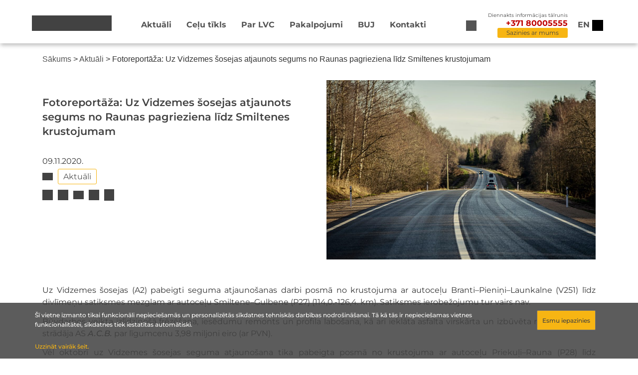

--- FILE ---
content_type: text/html; charset=UTF-8
request_url: https://lvceli.lv/aktualitates/fotoreportaza-uz-vidzemes-sosejas-atjaunots-segums-no-raunas-pagrieziena-lidz-smiltenes-krustojumam/
body_size: 13243
content:
    <script type="text/javascript">
        let language = 'lv';
    </script>
    <!DOCTYPE html>
<html lang="lv" class="c1 s-100">
<head>
    <meta name="viewport" content="width=device-width, initial-scale=1" />
    
    <meta name='robots' content='index, follow, max-image-preview:large, max-snippet:-1, max-video-preview:-1' />

	<!-- This site is optimized with the Yoast SEO plugin v22.4 - https://yoast.com/wordpress/plugins/seo/ -->
	<link media="all" href="https://lvceli.lv/wp-content/cache/autoptimize/css/autoptimize_b1dd6882d2b1472d6976847b675f45b0.css" rel="stylesheet"><link media="screen" href="https://lvceli.lv/wp-content/cache/autoptimize/css/autoptimize_b6fd9ec333120ec9786fbfb172de1531.css" rel="stylesheet"><title>Fotoreportāža: Uz Vidzemes šosejas atjaunots segums no Raunas pagrieziena līdz Smiltenes krustojumam - Latvijas Valsts ceļi</title>
	<link rel="canonical" href="https://lvceli.lv/aktualitates/fotoreportaza-uz-vidzemes-sosejas-atjaunots-segums-no-raunas-pagrieziena-lidz-smiltenes-krustojumam/" />
	<meta property="og:locale" content="lv_LV" />
	<meta property="og:type" content="article" />
	<meta property="og:title" content="Fotoreportāža: Uz Vidzemes šosejas atjaunots segums no Raunas pagrieziena līdz Smiltenes krustojumam - Latvijas Valsts ceļi" />
	<meta property="og:description" content="Uz Vidzemes šosejas (A2) pabeigti seguma atjaunošanas darbi posmā no krustojuma ar autoceļu Branti–Pieniņi–Launkalne (V251) līdz divlīmeņu satiksmes mezglam ar autoceļu Smiltene–Gulbene (P27) (114,0.-126,4. km). Satiksmes ierobežojumu tur vairs nav. Būvdarbos veikta izlīdzinošā frēzēšana, iesēdumu remonts un profila labošana, kā arī ieklāta asfalta virskārta un izbūvēta ribjosla.&nbsp;Uz ceļa strādāja AS&nbsp;A.C.B.&nbsp;par līgumcenu 3,98 miljoni eiro (ar [&hellip;]" />
	<meta property="og:url" content="https://lvceli.lv/aktualitates/fotoreportaza-uz-vidzemes-sosejas-atjaunots-segums-no-raunas-pagrieziena-lidz-smiltenes-krustojumam/" />
	<meta property="og:site_name" content="Latvijas Valsts ceļi" />
	<meta property="article:publisher" content="https://www.facebook.com/LVCELI/" />
	<meta property="article:published_time" content="2020-11-09T09:56:00+00:00" />
	<meta property="article:modified_time" content="2022-02-14T08:11:09+00:00" />
	<meta property="og:image" content="https://lvceli.lv/wp-content/uploads/2020/11/0RK5606-1-scaled.jpg" />
	<meta property="og:image:width" content="2560" />
	<meta property="og:image:height" content="1706" />
	<meta property="og:image:type" content="image/jpeg" />
	<meta name="author" content="Jevgenijs" />
	<meta name="twitter:card" content="summary_large_image" />
	<meta name="twitter:label1" content="Written by" />
	<meta name="twitter:data1" content="Jevgenijs" />
	<meta name="twitter:label2" content="Est. reading time" />
	<meta name="twitter:data2" content="4 minūtes" />
	<script type="application/ld+json" class="yoast-schema-graph">{"@context":"https://schema.org","@graph":[{"@type":"Article","@id":"https://lvceli.lv/aktualitates/fotoreportaza-uz-vidzemes-sosejas-atjaunots-segums-no-raunas-pagrieziena-lidz-smiltenes-krustojumam/#article","isPartOf":{"@id":"https://lvceli.lv/aktualitates/fotoreportaza-uz-vidzemes-sosejas-atjaunots-segums-no-raunas-pagrieziena-lidz-smiltenes-krustojumam/"},"author":{"name":"Jevgenijs","@id":"https://lvceli.lv/#/schema/person/79cb5c3eeef9a2224f71618fe5cd7df1"},"headline":"Fotoreportāža: Uz Vidzemes šosejas atjaunots segums no Raunas pagrieziena līdz Smiltenes krustojumam","datePublished":"2020-11-09T09:56:00+00:00","dateModified":"2022-02-14T08:11:09+00:00","mainEntityOfPage":{"@id":"https://lvceli.lv/aktualitates/fotoreportaza-uz-vidzemes-sosejas-atjaunots-segums-no-raunas-pagrieziena-lidz-smiltenes-krustojumam/"},"wordCount":304,"publisher":{"@id":"https://lvceli.lv/#organization"},"image":{"@id":"https://lvceli.lv/aktualitates/fotoreportaza-uz-vidzemes-sosejas-atjaunots-segums-no-raunas-pagrieziena-lidz-smiltenes-krustojumam/#primaryimage"},"thumbnailUrl":"https://lvceli.lv/wp-content/uploads/2020/11/0RK5606-1-scaled.jpg","keywords":["Aktuāli"],"articleSection":["Aktualitātes"],"inLanguage":"lv"},{"@type":"WebPage","@id":"https://lvceli.lv/aktualitates/fotoreportaza-uz-vidzemes-sosejas-atjaunots-segums-no-raunas-pagrieziena-lidz-smiltenes-krustojumam/","url":"https://lvceli.lv/aktualitates/fotoreportaza-uz-vidzemes-sosejas-atjaunots-segums-no-raunas-pagrieziena-lidz-smiltenes-krustojumam/","name":"Fotoreportāža: Uz Vidzemes šosejas atjaunots segums no Raunas pagrieziena līdz Smiltenes krustojumam - Latvijas Valsts ceļi","isPartOf":{"@id":"https://lvceli.lv/#website"},"primaryImageOfPage":{"@id":"https://lvceli.lv/aktualitates/fotoreportaza-uz-vidzemes-sosejas-atjaunots-segums-no-raunas-pagrieziena-lidz-smiltenes-krustojumam/#primaryimage"},"image":{"@id":"https://lvceli.lv/aktualitates/fotoreportaza-uz-vidzemes-sosejas-atjaunots-segums-no-raunas-pagrieziena-lidz-smiltenes-krustojumam/#primaryimage"},"thumbnailUrl":"https://lvceli.lv/wp-content/uploads/2020/11/0RK5606-1-scaled.jpg","datePublished":"2020-11-09T09:56:00+00:00","dateModified":"2022-02-14T08:11:09+00:00","breadcrumb":{"@id":"https://lvceli.lv/aktualitates/fotoreportaza-uz-vidzemes-sosejas-atjaunots-segums-no-raunas-pagrieziena-lidz-smiltenes-krustojumam/#breadcrumb"},"inLanguage":"lv","potentialAction":[{"@type":"ReadAction","target":["https://lvceli.lv/aktualitates/fotoreportaza-uz-vidzemes-sosejas-atjaunots-segums-no-raunas-pagrieziena-lidz-smiltenes-krustojumam/"]}]},{"@type":"ImageObject","inLanguage":"lv","@id":"https://lvceli.lv/aktualitates/fotoreportaza-uz-vidzemes-sosejas-atjaunots-segums-no-raunas-pagrieziena-lidz-smiltenes-krustojumam/#primaryimage","url":"https://lvceli.lv/wp-content/uploads/2020/11/0RK5606-1-scaled.jpg","contentUrl":"https://lvceli.lv/wp-content/uploads/2020/11/0RK5606-1-scaled.jpg","width":2560,"height":1706},{"@type":"BreadcrumbList","@id":"https://lvceli.lv/aktualitates/fotoreportaza-uz-vidzemes-sosejas-atjaunots-segums-no-raunas-pagrieziena-lidz-smiltenes-krustojumam/#breadcrumb","itemListElement":[{"@type":"ListItem","position":1,"name":"Sākums","item":"https://lvceli.lv/"},{"@type":"ListItem","position":2,"name":"Aktuāli","item":"https://lvceli.lv/raksti/"},{"@type":"ListItem","position":3,"name":"Fotoreportāža: Uz Vidzemes šosejas atjaunots segums no Raunas pagrieziena līdz Smiltenes krustojumam"}]},{"@type":"WebSite","@id":"https://lvceli.lv/#website","url":"https://lvceli.lv/","name":"Latvijas Valsts ceļi","description":"Latvijas Valsts ceļi","publisher":{"@id":"https://lvceli.lv/#organization"},"potentialAction":[{"@type":"SearchAction","target":{"@type":"EntryPoint","urlTemplate":"https://lvceli.lv/?s={search_term_string}"},"query-input":"required name=search_term_string"}],"inLanguage":"lv"},{"@type":"Organization","@id":"https://lvceli.lv/#organization","name":"Latvijas valts ceļi","url":"https://lvceli.lv/","logo":{"@type":"ImageObject","inLanguage":"lv","@id":"https://lvceli.lv/#/schema/logo/image/","url":"https://lvceli.lv/wp-content/uploads/2025/03/6_Junijs-1024x575.jpg","contentUrl":"https://lvceli.lv/wp-content/uploads/2025/03/6_Junijs-1024x575.jpg","width":1024,"height":575,"caption":"Latvijas valts ceļi"},"image":{"@id":"https://lvceli.lv/#/schema/logo/image/"},"sameAs":["https://www.facebook.com/LVCELI/"]},{"@type":"Person","@id":"https://lvceli.lv/#/schema/person/79cb5c3eeef9a2224f71618fe5cd7df1","name":"Jevgenijs","url":"https://lvceli.lv/author/jevgenijs/"}]}</script>
	<!-- / Yoast SEO plugin. -->


<link rel="alternate" type="application/rss+xml" title="Latvijas Valsts ceļi&raquo; Plūsma" href="https://lvceli.lv/feed/" />
<link rel="alternate" type="application/rss+xml" title="Komentāru plūsma" href="https://lvceli.lv/comments/feed/" />
<script type="text/javascript">
/* <![CDATA[ */
window._wpemojiSettings = {"baseUrl":"https:\/\/s.w.org\/images\/core\/emoji\/15.0.3\/72x72\/","ext":".png","svgUrl":"https:\/\/s.w.org\/images\/core\/emoji\/15.0.3\/svg\/","svgExt":".svg","source":{"concatemoji":"https:\/\/lvceli.lv\/wp-includes\/js\/wp-emoji-release.min.js?ver=6.5.2"}};
/*! This file is auto-generated */
!function(i,n){var o,s,e;function c(e){try{var t={supportTests:e,timestamp:(new Date).valueOf()};sessionStorage.setItem(o,JSON.stringify(t))}catch(e){}}function p(e,t,n){e.clearRect(0,0,e.canvas.width,e.canvas.height),e.fillText(t,0,0);var t=new Uint32Array(e.getImageData(0,0,e.canvas.width,e.canvas.height).data),r=(e.clearRect(0,0,e.canvas.width,e.canvas.height),e.fillText(n,0,0),new Uint32Array(e.getImageData(0,0,e.canvas.width,e.canvas.height).data));return t.every(function(e,t){return e===r[t]})}function u(e,t,n){switch(t){case"flag":return n(e,"\ud83c\udff3\ufe0f\u200d\u26a7\ufe0f","\ud83c\udff3\ufe0f\u200b\u26a7\ufe0f")?!1:!n(e,"\ud83c\uddfa\ud83c\uddf3","\ud83c\uddfa\u200b\ud83c\uddf3")&&!n(e,"\ud83c\udff4\udb40\udc67\udb40\udc62\udb40\udc65\udb40\udc6e\udb40\udc67\udb40\udc7f","\ud83c\udff4\u200b\udb40\udc67\u200b\udb40\udc62\u200b\udb40\udc65\u200b\udb40\udc6e\u200b\udb40\udc67\u200b\udb40\udc7f");case"emoji":return!n(e,"\ud83d\udc26\u200d\u2b1b","\ud83d\udc26\u200b\u2b1b")}return!1}function f(e,t,n){var r="undefined"!=typeof WorkerGlobalScope&&self instanceof WorkerGlobalScope?new OffscreenCanvas(300,150):i.createElement("canvas"),a=r.getContext("2d",{willReadFrequently:!0}),o=(a.textBaseline="top",a.font="600 32px Arial",{});return e.forEach(function(e){o[e]=t(a,e,n)}),o}function t(e){var t=i.createElement("script");t.src=e,t.defer=!0,i.head.appendChild(t)}"undefined"!=typeof Promise&&(o="wpEmojiSettingsSupports",s=["flag","emoji"],n.supports={everything:!0,everythingExceptFlag:!0},e=new Promise(function(e){i.addEventListener("DOMContentLoaded",e,{once:!0})}),new Promise(function(t){var n=function(){try{var e=JSON.parse(sessionStorage.getItem(o));if("object"==typeof e&&"number"==typeof e.timestamp&&(new Date).valueOf()<e.timestamp+604800&&"object"==typeof e.supportTests)return e.supportTests}catch(e){}return null}();if(!n){if("undefined"!=typeof Worker&&"undefined"!=typeof OffscreenCanvas&&"undefined"!=typeof URL&&URL.createObjectURL&&"undefined"!=typeof Blob)try{var e="postMessage("+f.toString()+"("+[JSON.stringify(s),u.toString(),p.toString()].join(",")+"));",r=new Blob([e],{type:"text/javascript"}),a=new Worker(URL.createObjectURL(r),{name:"wpTestEmojiSupports"});return void(a.onmessage=function(e){c(n=e.data),a.terminate(),t(n)})}catch(e){}c(n=f(s,u,p))}t(n)}).then(function(e){for(var t in e)n.supports[t]=e[t],n.supports.everything=n.supports.everything&&n.supports[t],"flag"!==t&&(n.supports.everythingExceptFlag=n.supports.everythingExceptFlag&&n.supports[t]);n.supports.everythingExceptFlag=n.supports.everythingExceptFlag&&!n.supports.flag,n.DOMReady=!1,n.readyCallback=function(){n.DOMReady=!0}}).then(function(){return e}).then(function(){var e;n.supports.everything||(n.readyCallback(),(e=n.source||{}).concatemoji?t(e.concatemoji):e.wpemoji&&e.twemoji&&(t(e.twemoji),t(e.wpemoji)))}))}((window,document),window._wpemojiSettings);
/* ]]> */
</script>
		
	






















<script type="text/javascript" src="https://lvceli.lv/wp-content/themes/hello-lvc/resources/jquery/jquery-3.5.1.min.js?ver=6.5.2" id="jQuery-js"></script>
<script type="text/javascript" src="https://lvceli.lv/wp-content/themes/hello-lvc/resources/bx/jquery.bxslider.min.js?ver=6.5.2" id="bx_js-js"></script>
<script type="text/javascript" src="https://lvceli.lv/wp-content/themes/hello-lvc/resources/bootstrap/bootstrap.min.js?ver=6.5.2" id="bootstrap_js-js"></script>
<script type="text/javascript" src="https://lvceli.lv/wp-content/themes/hello-lvc/js/font-awesome.js?ver=6.5.2" id="fa5-js"></script>
<script type="text/javascript" src="https://lvceli.lv/wp-content/themes/hello-lvc/js/main.js?ver=1.0.1" id="main-js"></script>
<script type="text/javascript" src="https://lvceli.lv/wp-content/themes/hello-lvc/js/contacts.js?ver=1.0.1" id="contacts-js"></script>
<script type="text/javascript" src="https://lvceli.lv/wp-content/themes/hello-lvc/js/archive.js?ver=1.0.1" id="archive-js"></script>
<script type="text/javascript" src="https://lvceli.lv/wp-content/themes/hello-lvc/js/building_permits.js?ver=1.0.1" id="building_permits-js"></script>
<script type="text/javascript" src="https://lvceli.lv/wp-content/themes/hello-lvc/js/traffic_intensity.js?ver=1.0.1" id="traffic_intensity-js"></script>
<script type="text/javascript" src="https://lvceli.lv/wp-content/themes/hello-lvc/js/custom_advanced_cookie.js?ver=1.0.1" id="custom_advanced_cookie_js-js"></script>
<script type="text/javascript" src="https://lvceli.lv/wp-content/themes/hello-lvc/js/front_maps.js?ver=6.5.2" id="front_maps-script-js"></script>
<script type="text/javascript" src="https://lvceli.lv/wp-content/themes/hello-lvc/js/front_alerts.js?ver=6.5.2" id="front_alerts-script-js"></script>
<script type="text/javascript" src="https://lvceli.lv/wp-content/themes/hello-lvc/js/front_discussions.js?ver=6.5.2" id="front_discussions-script-js"></script>
<script type="text/javascript" src="https://lvceli.lv/wp-content/themes/hello-lvc/js/front_banner.js?ver=6.5.2" id="front_banner-script-js"></script>
<link rel="https://api.w.org/" href="https://lvceli.lv/wp-json/" /><link rel="alternate" type="application/json" href="https://lvceli.lv/wp-json/wp/v2/posts/39173" /><link rel="EditURI" type="application/rsd+xml" title="RSD" href="https://lvceli.lv/xmlrpc.php?rsd" />
<link rel='shortlink' href='https://lvceli.lv/?p=39173' />
<link rel="alternate" type="application/json+oembed" href="https://lvceli.lv/wp-json/oembed/1.0/embed?url=https%3A%2F%2Flvceli.lv%2Faktualitates%2Ffotoreportaza-uz-vidzemes-sosejas-atjaunots-segums-no-raunas-pagrieziena-lidz-smiltenes-krustojumam%2F" />
<link rel="alternate" type="text/xml+oembed" href="https://lvceli.lv/wp-json/oembed/1.0/embed?url=https%3A%2F%2Flvceli.lv%2Faktualitates%2Ffotoreportaza-uz-vidzemes-sosejas-atjaunots-segums-no-raunas-pagrieziena-lidz-smiltenes-krustojumam%2F&#038;format=xml" />
<link rel="icon" href="https://lvceli.lv/wp-content/uploads/2020/09/cropped-lvcLogo-1-32x32.png" sizes="32x32" />
<link rel="icon" href="https://lvceli.lv/wp-content/uploads/2020/09/cropped-lvcLogo-1-192x192.png" sizes="192x192" />
<link rel="apple-touch-icon" href="https://lvceli.lv/wp-content/uploads/2020/09/cropped-lvcLogo-1-180x180.png" />
<meta name="msapplication-TileImage" content="https://lvceli.lv/wp-content/uploads/2020/09/cropped-lvcLogo-1-270x270.png" />
		
		</head>
<body class="post-template-default single single-post postid-39173 single-format-standard wp-custom-logo">

<header id="header" role="banner"> 
    <div class="site-header container">
        <div class="site-branding row" style="width: 100px;">
            <a href="https://lvceli.lv" aria-label="Sākumlapa" class="custom-logo-link" rel="home" aria-current="page">
                                    <div class="custom-logo"></div>
                            </a>
        </div>

        <nav class="site-navigation" role="navigation">
            <div class="menu-header_menu_lv-container"><ul id="menu-header_menu_lv" class="menu"><li id="menu-item-29" class="menu-item menu-item-type-post_type menu-item-object-page current_page_parent menu-item-29"><a href="https://lvceli.lv/raksti/">Aktuāli</a></li>
<li id="menu-item-28" class="menu-item menu-item-type-post_type menu-item-object-page menu-item-28"><a href="https://lvceli.lv/celu-tikls/">Ceļu tīkls</a></li>
<li id="menu-item-27" class="menu-item menu-item-type-post_type menu-item-object-page menu-item-27"><a href="https://lvceli.lv/par-lvc/">Par LVC</a></li>
<li id="menu-item-26" class="menu-item menu-item-type-post_type menu-item-object-page menu-item-26"><a href="https://lvceli.lv/pakalpojumi/">Pakalpojumi</a></li>
<li id="menu-item-34174" class="menu-item menu-item-type-post_type menu-item-object-page menu-item-34174"><a href="https://lvceli.lv/buj/">BUJ</a></li>
<li id="menu-item-25" class="menu-item menu-item-type-post_type menu-item-object-page menu-item-25"><a href="https://lvceli.lv/kontakti/">Kontakti</a></li>
</ul></div>        </nav>

        <button aria-label="Meklēt" class="site-search">
            <div class="search-icon"></div>
            <div class="search-dropdown">
                <form method="get" action="/" class="search-form-container row">
                    <div class="row">
                        <input type="text" name="s" class="building_permits-form-input" placeholder="Meklēt ...">
                        <input type="submit" id="search--submit--desktop" class="search--submit-button--desktop" value="Meklēt">
                    </div>
                </form>
            </div>
        </button>

        <div class="site-phone">
            <div class="phone-info">Diennakts informācijas tālrunis</div>
            <div class="phone-number">+371 80005555</div>
            <div class="contact-button">
                <input type="button" value="Sazinies ar mums">
            </div>
        </div>

        <div class="custom-lang">
            <ul>
            	<li class="lang-item lang-item-6 lang-item-en no-translation lang-item-first"><a  lang="en-GB" hreflang="en-GB" href="https://lvceli.lv/en/sakumlapa-english/">en</a></li>
            </ul>
        </div>

        <div id="colors" tabindex="0" onkeydown="if(event.key==='Enter') this.click()" class="logo-drop">
            <div id="accessibility-toggle" class="hover-grow-button"></div>
            <div class="access-container accessibility-settings accessibility-dropdown">

                <div class="access-container-overlay">
                    <div class="padding-wrap">

                        <div class="row visual-tools">
                            <div class="col-12">
                                <p>Piekļūstamības saturs</p>
                                                                    <a class="easy-read-btn col-6" href="https://lvceli.lv/viegli-lasit">Viegli lasīt</a>
                                                            </div>
                            <div class="col-12">
                                <p>Fonta izmērs</p>

                                <div class="font-size-block">
                                    <div class="block-btns row">
                                        <div class="col-4">
                                            <button class="block-btn  " data-size="font-size-1-00x" aria-label="Fonta izmērs 100%">100%</button>
                                        </div>
                                        <div class="col-4">
                                            <button class="block-btn  " data-size="font-size-1-25x" aria-label="Fonta izmērs 150%">150%</button>
                                        </div>
                                        <div class="col-4">
                                            <button class="block-btn  " data-size="font-size-1-50x" aria-label="Fonta izmērs 200%">200%</button>
                                        </div>
                                    </div>
                                </div>
                            </div>
                            <div class="col-12">
                                <p>Kontrasts</p>

                                <div class="contrast-block">
                                    <div class="block-btns row">
                                        <div class="col-4">
                                            <button class="block-btn active" id="contrast-1" data-contrast="contrast-1" aria-label="Noklusējuma lapas kontrasts">
                                                <span class="fal icon-eye"></span>
                                            </button>
                                        </div>
                                        <div class="col-4">
                                            <button class="block-btn" id="contrast-2" data-contrast="contrast-2" aria-label="Lapas kontrasts ir balts uz melna">
                                                <span class="fal icon-eye"></span>
                                            </button>
                                        </div>
                                        <div class="col-4">
                                            <button class="block-btn" id="contrast-3" data-contrast="contrast-3" aria-label="Lapas kontrasts ir melns uz dzeltena">
                                                <span class="fal icon-eye"></span>
                                            </button>
                                        </div>
                                        <div class="col-4">
                                            <button class="block-btn" id="contrast-4" data-contrast="contrast-4" aria-label="Lapas kontrasts ir dzeltens uz melna">
                                                <span class="fal icon-eye"></span>
                                            </button>
                                        </div>
                                    </div>
                                </div>
                            </div>
                        </div>
                        <div class="row accessibility-footer-btns">
                            <div class="reset-link-block col-12">
                            <a class="btn-secondary" aria-label="Atiestatīt atlasītos lapas iestatījumus" href="#">                                                                           Atiestatīt
                               </a>
                            </div>
                        </div>

                    </div>

                </div>

            </div>
        <p class="m-0 ms-2 d-lg-none accessibility-toggle"></p>
    </div>
</header>

<div class="header-contact-form">
    <div class="header-contact-form-wrapper">
        <div class="header-overlay"></div>
        <div class="header-contact-form--title row" style="margin-bottom:0">
            <div class="d-flex w-100 flex-row" style="justify-content: flex-end;">
<!--                <h3></h3>-->
                <div id="header-contact-form--close"></div>
            </div>
        </div>
        <div class="contacts--wrapper">
            <form class="header-contact-form--form row">
                <div style="display: flex;flex-direction: column">
                    <div class="contactFormRadio">
                        <input type="radio" id="radiojautajums" name="radio1" value="jautajums" checked>
                        <label style="margin-bottom: 0" for="radiojautajums"><h3 class="contacts-radio">Sazinies ar VSIA "Latvijas Valsts ceļi"</h3></label>
                    </div>
                    <div class="contactFormRadio">
                        <input type="radio" id="radiopazinojums" name="radio1" value="pazinojums">
                        <label style="margin-bottom: 0" for="radiopazinojums"><h3 class="contacts-radio">Ziņot par satiksmes drošības apdraudējumu</h3></label>
                    </div>
                </div>

                <input type="text" id="contacts--name" placeholder="Vārds, Uzvārds">
                <input type="email" id="contacts--email" placeholder="E-pasts *">
                <textarea placeholder="Jautājums" id="contacts--q"></textarea>
                <input type="hidden" name="chbx" id="contacts--chbx" value="">
                <input type="hidden" name="radioslct" id="contacts--radio" value="">
                <div id="files"></div>
            </form>
            <div class="header-contact-form--controls">
                <div class="row cmt-minus">
                    <div class="d-flex flex-row justify-content-between align-items-center">
                        <input type="button" id="file_upload" value="Augšupielādēt">
                        <span>
                            <input type="file" id="file"/>
                            Pievienot attēlu <span class="file-alert">(jpeg, png, pdf, docx)</span><br>
                            <span class="file-alert">Maksimālais faila izmērs 25 MB.</span>
                        </span>
                    </div>
                </div>
                <div class="row">
                    <div class="col-12">
                        <div class="row">
                            <div class="col-9" style="display: flex;align-items: center">
                                <input id="contacts-check2" type="checkbox">
                                <div>
                                    <span class="check-alert2">Vēlos saņemt atbildi uz manis norādīto e-pasta adresi.</span>
                                </div>
                            </div>
                        <div class="col-3" style="display: flex;justify-content: flex-end">
                            <input type="button" class="contacts-form-send" style="margin-right: 0" value="Nosūtīt">
                        </div>
                    </div>
                </div>
                </div>
                <div class="contacts--loading">
                    <div class="contacts--bar"></div>
                </div>
            </div>
        </div>
    </div>
</div>

<header id="header-mobile">
    <div class="site-header container">
        <div class="first-block">
            <div class="site-search">
                <a href="#"></a>
            </div>
                <div id="colors" tabindex="0" onkeydown="if(event.key==='Enter') this.click()" class="logo-drop">
                    <div id="accessibility-toggle" class="hover-grow-button"></div>
                    <div class="access-container accessibility-settings accessibility-dropdown">

                        <div class="access-container-overlay">
                            <div class="padding-wrap">

                                <div class="row visual-tools">
                                    <div class="col-12">
                                        <p>Piekļūstamības saturs</p>
                                                                                    <a class="easy-read-btn col-6" href="https://lvceli.lv/viegli-lasit">Viegli lasīt</a>
                                                                            </div>
                                    <div class="col-12">
                                        <p>Fonta izmērs</p>

                                        <div class="font-size-block">
                                            <div class="block-btns row">
                                                <div class="col-4">
                                                    <button class="block-btn  " data-size="font-size-1-00x" aria-label="Fonta izmērs 100%">100%</button>
                                                </div>
                                                <div class="col-4">
                                                    <button class="block-btn  " data-size="font-size-1-25x" aria-label="Fonta izmērs 150%">150%</button>
                                                </div>
                                                <div class="col-4">
                                                    <button class="block-btn  " data-size="font-size-1-50x" aria-label="Fonta izmērs 200%">200%</button>
                                                </div>
                                            </div>
                                        </div>
                                    </div>
                                    <div class="col-12">
                                        <p>Kontrasts</p>

                                        <div class="contrast-block">
                                            <div class="block-btns row">
                                                <div class="col-4">
                                                    <button class="block-btn active" id="contrast-1" data-contrast="contrast-1" aria-label="Noklusējuma lapas kontrasts">
                                                        <span class="fal icon-eye"></span>
                                                    </button>
                                                </div>
                                                <div class="col-4">
                                                    <button class="block-btn" id="contrast-2" data-contrast="contrast-2" aria-label="Lapas kontrasts ir balts uz melna">
                                                        <span class="fal icon-eye"></span>
                                                    </button>
                                                </div>
                                                <div class="col-4">
                                                    <button class="block-btn" id="contrast-3" data-contrast="contrast-3" aria-label="Lapas kontrasts ir melns uz dzeltena">
                                                        <span class="fal icon-eye"></span>
                                                    </button>
                                                </div>
                                                <div class="col-4">
                                                    <button class="block-btn" id="contrast-4" data-contrast="contrast-4" aria-label="Lapas kontrasts ir dzeltens uz melna">
                                                        <span class="fal icon-eye"></span>
                                                    </button>
                                                </div>
                                            </div>
                                        </div>
                                    </div>
                                </div>
                                <div class="row accessibility-footer-btns">
                                    <div class="reset-link-block col-12">
                                        <a class="btn-secondary" aria-label="Atiestatīt atlasītos lapas iestatījumus" href="#">                                                                                    Atiestatīt
                                        </a>
                                    </div>
                                </div>

                            </div>

                        </div>

                    </div>
                <p class="m-0 ms-2 d-lg-none accessibility-toggle"></p>
            </div>
        </div>

        <nav class="mobile-site-navigation-search">
            <div class="mobile-site-phone">
                <div>
                    <div class="phone-info">Diennakts informācijas tālrunis</div>
                    <div class="phone-number">+371 80005555</div>
                </div>
                <div class="contact-button">
                    <input type="button" value="Sazinies ar mums">
                </div>
            </div>
            <div class="site-search-form">
                
<form class="search-form" action="https://lvceli.lv/" method="get">
    <input type="text" name="s" id="search" value="" />
    <button type="submit" class="custom-search"><i class="fas fa-search"></i></button>
</form>            </div>
        </nav>

        <div class="site-branding row" style="width: 100px;">
        <a href="https://lvceli.lv" aria-label="Sākumlapa" class="custom-logo-link" rel="home" aria-current="page">
                                    <div class="custom-logo"></div>
                            </a>
        </div>

        <nav class="mobile-site-navigation" role="navigation">
            <div class="mobile-site-phone">
                <div>
                    <div class="phone-info">Diennakts informācijas tālrunis</div>
                    <div class="phone-number">+371 80005555</div>
                </div>
                <div class="contact-button">
                    <input type="button" value="Sazinies ar mums">
                </div>
            </div>
            <div class="menu-header_menu_lv-container"><ul id="menu-header_menu_lv-1" class="menu"><li class="menu-item menu-item-type-post_type menu-item-object-page current_page_parent menu-item-29"><a href="https://lvceli.lv/raksti/">Aktuāli</a></li>
<li class="menu-item menu-item-type-post_type menu-item-object-page menu-item-28"><a href="https://lvceli.lv/celu-tikls/">Ceļu tīkls</a></li>
<li class="menu-item menu-item-type-post_type menu-item-object-page menu-item-27"><a href="https://lvceli.lv/par-lvc/">Par LVC</a></li>
<li class="menu-item menu-item-type-post_type menu-item-object-page menu-item-26"><a href="https://lvceli.lv/pakalpojumi/">Pakalpojumi</a></li>
<li class="menu-item menu-item-type-post_type menu-item-object-page menu-item-34174"><a href="https://lvceli.lv/buj/">BUJ</a></li>
<li class="menu-item menu-item-type-post_type menu-item-object-page menu-item-25"><a href="https://lvceli.lv/kontakti/">Kontakti</a></li>
</ul></div>            <div class="mobile-site-navigation--language">
                <div class="custom-mobile-lang">
                                        <div class="mobile-site-current-language">
                        <span>Latviski</span>
                    </div>
                                            <nav class="mobile-site-navigation-languages">
                                                            <a href="https://lvceli.lv/en/sakumlapa-english/"><span class="mobile-site-navigation-languages-lang">English</span></a>
                                                    </nav>
                                    </div>
            </div>
        </nav>

        <div class="mobile-menu">
            <a href="#"></a>
        </div>
    </div>
</header>

<div class="container breadcrumb-wrapper">
<p id="breadcrumbs"><span><span><a href="https://lvceli.lv/">Sākums</a></span> &gt; <span><a href="https://lvceli.lv/raksti/">Aktuāli</a></span> &gt; <span class="breadcrumb_last" aria-current="page">Fotoreportāža: Uz Vidzemes šosejas atjaunots segums no Raunas pagrieziena līdz Smiltenes krustojumam</span></span></p>    <div class="breadcrumb-fadeout"></div>
</div>

<div class="mobile-menu--effect"></div>

<main role="main" class="custom-news--page">

    <div class="container page-content">
        <div class="custom-news--posts">
        </div>
        <div class="row">
            <div class="col-12 col-xl-6 col-lg-6 col-md-6 col-sm-12 col-xs-12 order-2 order-md-1 order-lg-1 order-xl-1 order-2 order-sm-2 order-xs-2">
                <h3 class="custom-news--post-title">Fotoreportāža: Uz Vidzemes šosejas atjaunots segums no Raunas pagrieziena līdz Smiltenes krustojumam</h3>
                <div class="custom-news--posts-info">
                    <div class="custom-news-post-date">
                        09.11.2020.                    </div>

                    <div class="post-tags">
                        <span class="tag-links"><a href="https://lvceli.lv/tag/aktualitates/" rel="tag">Aktuāli</a></span>                        <!--                -->                    </div>
                    
                    <section class="sharing-box content-margin content-background clearfix">
                        <div class="share-button-wrapper">
                            <a target="_blank" href="https://www.facebook.com/sharer/sharer.php?u=https://lvceli.lv/aktualitates/fotoreportaza-uz-vidzemes-sosejas-atjaunots-segums-no-raunas-pagrieziena-lidz-smiltenes-krustojumam/" title="Share on Facebook">
                                <div class="post-facebook"></div>
                            </a>
                            <a target="_blank" href="whatsapp://send?text=x" data-action="share/whatsapp/share">
                                <div class="post-wa"></div>
                            </a>
                            <a target="_blank" href="https://plus.google.com/share?url=https://lvceli.lv/aktualitates/fotoreportaza-uz-vidzemes-sosejas-atjaunots-segums-no-raunas-pagrieziena-lidz-smiltenes-krustojumam/" title="Share on Google+">
                                <div class="gmail"></div>
                            </a>
                            <a target="_blank" href="https://twitter.com/intent/tweet?url=https://lvceli.lv/aktualitates/fotoreportaza-uz-vidzemes-sosejas-atjaunots-segums-no-raunas-pagrieziena-lidz-smiltenes-krustojumam/&text=Fotoreportāža: Uz Vidzemes šosejas atjaunots segums no Raunas pagrieziena līdz Smiltenes krustojumam&via=" title="Tweet this">
                                <div class="post-twitter"></div>
                            </a>
                            <a href="" class="share_alt">
                                <div class="share-alt"></div>
                            </a>
                            <div class='alt-share_link'>
                                <input id='alt-share_link-ID-before' type='text' value='https://lvceli.lv/aktualitates/fotoreportaza-uz-vidzemes-sosejas-atjaunots-segums-no-raunas-pagrieziena-lidz-smiltenes-krustojumam/'>
                                <button class='alt-share-button' onclick='copyText("alt-share_link-ID-before");'>Kopēt</button>
                            </div>
                        </div>
                    </section>
                </div>
            </div>
            <div class="col-12 col-xl-6 col-lg-6 col-md-6 col-sm-12 col-xs-12 order-md-2 order-lg-2 order-xl-2 order-1 order-sm-1 order-xs-1">
                                                <div class="custom-news--posts-block">
                                        <div class="custom-news--posts-block-imagediv">
                    <img width="800" height="534" src="https://lvceli.lv/wp-content/uploads/2020/11/0RK5606-1-1024x683.jpg" class="attachment-large size-large wp-post-image" alt="" decoding="async" fetchpriority="high" srcset="https://lvceli.lv/wp-content/uploads/2020/11/0RK5606-1-1024x683.jpg 1024w, https://lvceli.lv/wp-content/uploads/2020/11/0RK5606-1-300x200.jpg 300w, https://lvceli.lv/wp-content/uploads/2020/11/0RK5606-1-768x512.jpg 768w, https://lvceli.lv/wp-content/uploads/2020/11/0RK5606-1-1536x1024.jpg 1536w, https://lvceli.lv/wp-content/uploads/2020/11/0RK5606-1-2048x1365.jpg 2048w, https://lvceli.lv/wp-content/uploads/2020/11/0RK5606-1-158x105.jpg 158w, https://lvceli.lv/wp-content/uploads/2020/11/0RK5606-1-212x141.jpg 212w, https://lvceli.lv/wp-content/uploads/2020/11/0RK5606-1-342x228.jpg 342w, https://lvceli.lv/wp-content/uploads/2020/11/0RK5606-1-263x175.jpg 263w, https://lvceli.lv/wp-content/uploads/2020/11/0RK5606-1-1200x800.jpg 1200w, https://lvceli.lv/wp-content/uploads/2020/11/0RK5606-1-495x330.jpg 495w" sizes="(max-width: 800px) 100vw, 800px" loading="eager" />                    </div>
                </div>
                </div>
        </div>




        <div class="custom-news--posts-content">
<!--            -->            <p>Uz Vidzemes šosejas (A2) pabeigti seguma atjaunošanas darbi posmā no krustojuma ar autoceļu Branti–Pieniņi–Launkalne (V251) līdz divlīmeņu satiksmes mezglam ar autoceļu Smiltene–Gulbene (P27) (114,0.-126,4. km). Satiksmes ierobežojumu tur vairs nav.</p>
<p>Būvdarbos veikta izlīdzinošā frēzēšana, iesēdumu remonts un profila labošana, kā arī ieklāta asfalta virskārta un izbūvēta ribjosla.&nbsp;Uz ceļa strādāja AS&nbsp;<em>A.C.B.</em>&nbsp;par līgumcenu 3,98 miljoni eiro (ar PVN).</p>
<p>Vēl oktobrī uz Vidzemes šosejas seguma atjaunošana tika pabeigta posmā no krustojuma ar autoceļu Priekuļi–Rauna (P28) līdz krustojumam ar autoceļu Branti–Pieniņi–Launkalne (V251) (102,847.-114,000. km). Līdz ar to segums tagad ir atjaunots kopumā 24 ceļa kilometros – no Raunas pagrieziena līdz pat Smiltenes pagriezienam.</p>
<p>Foto no Vidzemes šosejas posma, fotogrāfs Renārs Koris:</p>

		<div class='gallery-wrap'><h3 id='gallery-39173'>1/11</h3><div id='gallery-39173' class='gallery' data-id='39173'><div data-id='gallery-39173' class='gallery-item'><img width="1200" height="800" src="https://lvceli.lv/wp-content/uploads/2020/11/0RK5649-1200x800.jpg" class="attachment-custom-front-featured size-custom-front-featured" alt="" decoding="async" srcset="https://lvceli.lv/wp-content/uploads/2020/11/0RK5649-1200x800.jpg 1200w, https://lvceli.lv/wp-content/uploads/2020/11/0RK5649-300x200.jpg 300w, https://lvceli.lv/wp-content/uploads/2020/11/0RK5649-1024x683.jpg 1024w, https://lvceli.lv/wp-content/uploads/2020/11/0RK5649-768x512.jpg 768w, https://lvceli.lv/wp-content/uploads/2020/11/0RK5649-1536x1024.jpg 1536w, https://lvceli.lv/wp-content/uploads/2020/11/0RK5649-2048x1365.jpg 2048w, https://lvceli.lv/wp-content/uploads/2020/11/0RK5649-158x105.jpg 158w, https://lvceli.lv/wp-content/uploads/2020/11/0RK5649-212x141.jpg 212w, https://lvceli.lv/wp-content/uploads/2020/11/0RK5649-342x228.jpg 342w, https://lvceli.lv/wp-content/uploads/2020/11/0RK5649-263x175.jpg 263w, https://lvceli.lv/wp-content/uploads/2020/11/0RK5649-495x330.jpg 495w" sizes="(max-width: 1200px) 100vw, 1200px" loading="eager" /></div><div data-id='gallery-39173' class='gallery-item'><img width="1200" height="800" src="https://lvceli.lv/wp-content/uploads/2020/11/0RK5651-1200x800.jpg" class="attachment-custom-front-featured size-custom-front-featured" alt="" decoding="async" srcset="https://lvceli.lv/wp-content/uploads/2020/11/0RK5651-1200x800.jpg 1200w, https://lvceli.lv/wp-content/uploads/2020/11/0RK5651-300x200.jpg 300w, https://lvceli.lv/wp-content/uploads/2020/11/0RK5651-1024x683.jpg 1024w, https://lvceli.lv/wp-content/uploads/2020/11/0RK5651-768x512.jpg 768w, https://lvceli.lv/wp-content/uploads/2020/11/0RK5651-1536x1024.jpg 1536w, https://lvceli.lv/wp-content/uploads/2020/11/0RK5651-2048x1365.jpg 2048w, https://lvceli.lv/wp-content/uploads/2020/11/0RK5651-158x105.jpg 158w, https://lvceli.lv/wp-content/uploads/2020/11/0RK5651-212x141.jpg 212w, https://lvceli.lv/wp-content/uploads/2020/11/0RK5651-342x228.jpg 342w, https://lvceli.lv/wp-content/uploads/2020/11/0RK5651-263x175.jpg 263w, https://lvceli.lv/wp-content/uploads/2020/11/0RK5651-495x330.jpg 495w" sizes="(max-width: 1200px) 100vw, 1200px" loading="eager" /></div><div data-id='gallery-39173' class='gallery-item'><img width="1200" height="800" src="https://lvceli.lv/wp-content/uploads/2020/11/0RK5660-1200x800.jpg" class="attachment-custom-front-featured size-custom-front-featured" alt="" decoding="async" srcset="https://lvceli.lv/wp-content/uploads/2020/11/0RK5660-1200x800.jpg 1200w, https://lvceli.lv/wp-content/uploads/2020/11/0RK5660-300x200.jpg 300w, https://lvceli.lv/wp-content/uploads/2020/11/0RK5660-1024x683.jpg 1024w, https://lvceli.lv/wp-content/uploads/2020/11/0RK5660-768x512.jpg 768w, https://lvceli.lv/wp-content/uploads/2020/11/0RK5660-1536x1024.jpg 1536w, https://lvceli.lv/wp-content/uploads/2020/11/0RK5660-2048x1365.jpg 2048w, https://lvceli.lv/wp-content/uploads/2020/11/0RK5660-158x105.jpg 158w, https://lvceli.lv/wp-content/uploads/2020/11/0RK5660-212x141.jpg 212w, https://lvceli.lv/wp-content/uploads/2020/11/0RK5660-342x228.jpg 342w, https://lvceli.lv/wp-content/uploads/2020/11/0RK5660-263x175.jpg 263w, https://lvceli.lv/wp-content/uploads/2020/11/0RK5660-495x330.jpg 495w" sizes="(max-width: 1200px) 100vw, 1200px" loading="eager" /></div><div data-id='gallery-39173' class='gallery-item'><img width="1200" height="899" src="https://lvceli.lv/wp-content/uploads/2020/11/DJI_0110-1200x899.jpg" class="attachment-custom-front-featured size-custom-front-featured" alt="" decoding="async" srcset="https://lvceli.lv/wp-content/uploads/2020/11/DJI_0110-1200x899.jpg 1200w, https://lvceli.lv/wp-content/uploads/2020/11/DJI_0110-300x225.jpg 300w, https://lvceli.lv/wp-content/uploads/2020/11/DJI_0110-1024x767.jpg 1024w, https://lvceli.lv/wp-content/uploads/2020/11/DJI_0110-768x576.jpg 768w, https://lvceli.lv/wp-content/uploads/2020/11/DJI_0110-1536x1151.jpg 1536w, https://lvceli.lv/wp-content/uploads/2020/11/DJI_0110-2048x1535.jpg 2048w, https://lvceli.lv/wp-content/uploads/2020/11/DJI_0110-140x105.jpg 140w, https://lvceli.lv/wp-content/uploads/2020/11/DJI_0110-188x141.jpg 188w, https://lvceli.lv/wp-content/uploads/2020/11/DJI_0110-304x228.jpg 304w, https://lvceli.lv/wp-content/uploads/2020/11/DJI_0110-234x175.jpg 234w, https://lvceli.lv/wp-content/uploads/2020/11/DJI_0110-440x330.jpg 440w" sizes="(max-width: 1200px) 100vw, 1200px" loading="eager" /></div><div data-id='gallery-39173' class='gallery-item'><img width="1200" height="899" src="https://lvceli.lv/wp-content/uploads/2020/11/DJI_0121-1200x899.jpg" class="attachment-custom-front-featured size-custom-front-featured" alt="" decoding="async" srcset="https://lvceli.lv/wp-content/uploads/2020/11/DJI_0121-1200x899.jpg 1200w, https://lvceli.lv/wp-content/uploads/2020/11/DJI_0121-300x225.jpg 300w, https://lvceli.lv/wp-content/uploads/2020/11/DJI_0121-1024x767.jpg 1024w, https://lvceli.lv/wp-content/uploads/2020/11/DJI_0121-768x576.jpg 768w, https://lvceli.lv/wp-content/uploads/2020/11/DJI_0121-1536x1151.jpg 1536w, https://lvceli.lv/wp-content/uploads/2020/11/DJI_0121-2048x1535.jpg 2048w, https://lvceli.lv/wp-content/uploads/2020/11/DJI_0121-140x105.jpg 140w, https://lvceli.lv/wp-content/uploads/2020/11/DJI_0121-188x141.jpg 188w, https://lvceli.lv/wp-content/uploads/2020/11/DJI_0121-304x228.jpg 304w, https://lvceli.lv/wp-content/uploads/2020/11/DJI_0121-234x175.jpg 234w, https://lvceli.lv/wp-content/uploads/2020/11/DJI_0121-440x330.jpg 440w" sizes="(max-width: 1200px) 100vw, 1200px" loading="eager" /></div><div data-id='gallery-39173' class='gallery-item'><img width="1200" height="892" src="https://lvceli.lv/wp-content/uploads/2020/11/DJI_0123-1200x892.jpg" class="attachment-custom-front-featured size-custom-front-featured" alt="" decoding="async" srcset="https://lvceli.lv/wp-content/uploads/2020/11/DJI_0123-1200x892.jpg 1200w, https://lvceli.lv/wp-content/uploads/2020/11/DJI_0123-300x223.jpg 300w, https://lvceli.lv/wp-content/uploads/2020/11/DJI_0123-1024x761.jpg 1024w, https://lvceli.lv/wp-content/uploads/2020/11/DJI_0123-768x571.jpg 768w, https://lvceli.lv/wp-content/uploads/2020/11/DJI_0123-1536x1142.jpg 1536w, https://lvceli.lv/wp-content/uploads/2020/11/DJI_0123-2048x1523.jpg 2048w, https://lvceli.lv/wp-content/uploads/2020/11/DJI_0123-141x105.jpg 141w, https://lvceli.lv/wp-content/uploads/2020/11/DJI_0123-190x141.jpg 190w, https://lvceli.lv/wp-content/uploads/2020/11/DJI_0123-307x228.jpg 307w, https://lvceli.lv/wp-content/uploads/2020/11/DJI_0123-235x175.jpg 235w, https://lvceli.lv/wp-content/uploads/2020/11/DJI_0123-444x330.jpg 444w" sizes="(max-width: 1200px) 100vw, 1200px" loading="eager" /></div><div data-id='gallery-39173' class='gallery-item'><img width="1200" height="800" src="https://lvceli.lv/wp-content/uploads/2020/11/0RK5606-1200x800.jpg" class="attachment-custom-front-featured size-custom-front-featured" alt="" decoding="async" srcset="https://lvceli.lv/wp-content/uploads/2020/11/0RK5606-1200x800.jpg 1200w, https://lvceli.lv/wp-content/uploads/2020/11/0RK5606-300x200.jpg 300w, https://lvceli.lv/wp-content/uploads/2020/11/0RK5606-1024x683.jpg 1024w, https://lvceli.lv/wp-content/uploads/2020/11/0RK5606-768x512.jpg 768w, https://lvceli.lv/wp-content/uploads/2020/11/0RK5606-1536x1024.jpg 1536w, https://lvceli.lv/wp-content/uploads/2020/11/0RK5606-2048x1365.jpg 2048w, https://lvceli.lv/wp-content/uploads/2020/11/0RK5606-158x105.jpg 158w, https://lvceli.lv/wp-content/uploads/2020/11/0RK5606-212x141.jpg 212w, https://lvceli.lv/wp-content/uploads/2020/11/0RK5606-342x228.jpg 342w, https://lvceli.lv/wp-content/uploads/2020/11/0RK5606-263x175.jpg 263w, https://lvceli.lv/wp-content/uploads/2020/11/0RK5606-495x330.jpg 495w" sizes="(max-width: 1200px) 100vw, 1200px" loading="eager" /></div><div data-id='gallery-39173' class='gallery-item'><img width="1200" height="800" src="https://lvceli.lv/wp-content/uploads/2020/11/0RK5614-1200x800.jpg" class="attachment-custom-front-featured size-custom-front-featured" alt="" decoding="async" srcset="https://lvceli.lv/wp-content/uploads/2020/11/0RK5614-1200x800.jpg 1200w, https://lvceli.lv/wp-content/uploads/2020/11/0RK5614-300x200.jpg 300w, https://lvceli.lv/wp-content/uploads/2020/11/0RK5614-1024x683.jpg 1024w, https://lvceli.lv/wp-content/uploads/2020/11/0RK5614-768x512.jpg 768w, https://lvceli.lv/wp-content/uploads/2020/11/0RK5614-1536x1024.jpg 1536w, https://lvceli.lv/wp-content/uploads/2020/11/0RK5614-2048x1365.jpg 2048w, https://lvceli.lv/wp-content/uploads/2020/11/0RK5614-158x105.jpg 158w, https://lvceli.lv/wp-content/uploads/2020/11/0RK5614-212x141.jpg 212w, https://lvceli.lv/wp-content/uploads/2020/11/0RK5614-342x228.jpg 342w, https://lvceli.lv/wp-content/uploads/2020/11/0RK5614-263x175.jpg 263w, https://lvceli.lv/wp-content/uploads/2020/11/0RK5614-495x330.jpg 495w" sizes="(max-width: 1200px) 100vw, 1200px" loading="eager" /></div><div data-id='gallery-39173' class='gallery-item'><img width="1200" height="800" src="https://lvceli.lv/wp-content/uploads/2020/11/0RK5624-1-1200x800.jpg" class="attachment-custom-front-featured size-custom-front-featured" alt="" decoding="async" srcset="https://lvceli.lv/wp-content/uploads/2020/11/0RK5624-1-1200x800.jpg 1200w, https://lvceli.lv/wp-content/uploads/2020/11/0RK5624-1-300x200.jpg 300w, https://lvceli.lv/wp-content/uploads/2020/11/0RK5624-1-1024x683.jpg 1024w, https://lvceli.lv/wp-content/uploads/2020/11/0RK5624-1-768x512.jpg 768w, https://lvceli.lv/wp-content/uploads/2020/11/0RK5624-1-1536x1024.jpg 1536w, https://lvceli.lv/wp-content/uploads/2020/11/0RK5624-1-2048x1365.jpg 2048w, https://lvceli.lv/wp-content/uploads/2020/11/0RK5624-1-158x105.jpg 158w, https://lvceli.lv/wp-content/uploads/2020/11/0RK5624-1-212x141.jpg 212w, https://lvceli.lv/wp-content/uploads/2020/11/0RK5624-1-342x228.jpg 342w, https://lvceli.lv/wp-content/uploads/2020/11/0RK5624-1-263x175.jpg 263w, https://lvceli.lv/wp-content/uploads/2020/11/0RK5624-1-495x330.jpg 495w" sizes="(max-width: 1200px) 100vw, 1200px" loading="eager" /></div><div data-id='gallery-39173' class='gallery-item'><img width="1200" height="800" src="https://lvceli.lv/wp-content/uploads/2020/11/0RK5631-1200x800.jpg" class="attachment-custom-front-featured size-custom-front-featured" alt="" decoding="async" srcset="https://lvceli.lv/wp-content/uploads/2020/11/0RK5631-1200x800.jpg 1200w, https://lvceli.lv/wp-content/uploads/2020/11/0RK5631-300x200.jpg 300w, https://lvceli.lv/wp-content/uploads/2020/11/0RK5631-1024x683.jpg 1024w, https://lvceli.lv/wp-content/uploads/2020/11/0RK5631-768x512.jpg 768w, https://lvceli.lv/wp-content/uploads/2020/11/0RK5631-1536x1024.jpg 1536w, https://lvceli.lv/wp-content/uploads/2020/11/0RK5631-2048x1365.jpg 2048w, https://lvceli.lv/wp-content/uploads/2020/11/0RK5631-158x105.jpg 158w, https://lvceli.lv/wp-content/uploads/2020/11/0RK5631-212x141.jpg 212w, https://lvceli.lv/wp-content/uploads/2020/11/0RK5631-342x228.jpg 342w, https://lvceli.lv/wp-content/uploads/2020/11/0RK5631-263x175.jpg 263w, https://lvceli.lv/wp-content/uploads/2020/11/0RK5631-495x330.jpg 495w" sizes="(max-width: 1200px) 100vw, 1200px" loading="eager" /></div><div data-id='gallery-39173' class='gallery-item'><img width="1200" height="813" src="https://lvceli.lv/wp-content/uploads/2020/11/0RK5647-1200x813.jpg" class="attachment-custom-front-featured size-custom-front-featured" alt="" decoding="async" srcset="https://lvceli.lv/wp-content/uploads/2020/11/0RK5647-1200x813.jpg 1200w, https://lvceli.lv/wp-content/uploads/2020/11/0RK5647-300x203.jpg 300w, https://lvceli.lv/wp-content/uploads/2020/11/0RK5647-1024x694.jpg 1024w, https://lvceli.lv/wp-content/uploads/2020/11/0RK5647-768x520.jpg 768w, https://lvceli.lv/wp-content/uploads/2020/11/0RK5647-1536x1041.jpg 1536w, https://lvceli.lv/wp-content/uploads/2020/11/0RK5647-2048x1388.jpg 2048w, https://lvceli.lv/wp-content/uploads/2020/11/0RK5647-155x105.jpg 155w, https://lvceli.lv/wp-content/uploads/2020/11/0RK5647-208x141.jpg 208w, https://lvceli.lv/wp-content/uploads/2020/11/0RK5647-336x228.jpg 336w, https://lvceli.lv/wp-content/uploads/2020/11/0RK5647-258x175.jpg 258w, https://lvceli.lv/wp-content/uploads/2020/11/0RK5647-487x330.jpg 487w" sizes="(max-width: 1200px) 100vw, 1200px" loading="eager" /></div></div><div class='bx-pager bx-pager-39173'><div><a href=''data-slide-index="0"><img width="2560" height="1706" src="https://lvceli.lv/wp-content/uploads/2020/11/0RK5649-scaled.jpg" class="attachment-full size-full" alt="" decoding="async" srcset="https://lvceli.lv/wp-content/uploads/2020/11/0RK5649-scaled.jpg 2560w, https://lvceli.lv/wp-content/uploads/2020/11/0RK5649-300x200.jpg 300w, https://lvceli.lv/wp-content/uploads/2020/11/0RK5649-1024x683.jpg 1024w, https://lvceli.lv/wp-content/uploads/2020/11/0RK5649-768x512.jpg 768w, https://lvceli.lv/wp-content/uploads/2020/11/0RK5649-1536x1024.jpg 1536w, https://lvceli.lv/wp-content/uploads/2020/11/0RK5649-2048x1365.jpg 2048w, https://lvceli.lv/wp-content/uploads/2020/11/0RK5649-158x105.jpg 158w, https://lvceli.lv/wp-content/uploads/2020/11/0RK5649-212x141.jpg 212w, https://lvceli.lv/wp-content/uploads/2020/11/0RK5649-342x228.jpg 342w, https://lvceli.lv/wp-content/uploads/2020/11/0RK5649-263x175.jpg 263w, https://lvceli.lv/wp-content/uploads/2020/11/0RK5649-1200x800.jpg 1200w, https://lvceli.lv/wp-content/uploads/2020/11/0RK5649-495x330.jpg 495w" sizes="(max-width: 2560px) 100vw, 2560px" loading="eager" /></a></div><div><a href=''data-slide-index="1"><img width="2560" height="1706" src="https://lvceli.lv/wp-content/uploads/2020/11/0RK5651-scaled.jpg" class="attachment-full size-full" alt="" decoding="async" srcset="https://lvceli.lv/wp-content/uploads/2020/11/0RK5651-scaled.jpg 2560w, https://lvceli.lv/wp-content/uploads/2020/11/0RK5651-300x200.jpg 300w, https://lvceli.lv/wp-content/uploads/2020/11/0RK5651-1024x683.jpg 1024w, https://lvceli.lv/wp-content/uploads/2020/11/0RK5651-768x512.jpg 768w, https://lvceli.lv/wp-content/uploads/2020/11/0RK5651-1536x1024.jpg 1536w, https://lvceli.lv/wp-content/uploads/2020/11/0RK5651-2048x1365.jpg 2048w, https://lvceli.lv/wp-content/uploads/2020/11/0RK5651-158x105.jpg 158w, https://lvceli.lv/wp-content/uploads/2020/11/0RK5651-212x141.jpg 212w, https://lvceli.lv/wp-content/uploads/2020/11/0RK5651-342x228.jpg 342w, https://lvceli.lv/wp-content/uploads/2020/11/0RK5651-263x175.jpg 263w, https://lvceli.lv/wp-content/uploads/2020/11/0RK5651-1200x800.jpg 1200w, https://lvceli.lv/wp-content/uploads/2020/11/0RK5651-495x330.jpg 495w" sizes="(max-width: 2560px) 100vw, 2560px" loading="eager" /></a></div><div><a href=''data-slide-index="2"><img width="2560" height="1706" src="https://lvceli.lv/wp-content/uploads/2020/11/0RK5660-scaled.jpg" class="attachment-full size-full" alt="" decoding="async" srcset="https://lvceli.lv/wp-content/uploads/2020/11/0RK5660-scaled.jpg 2560w, https://lvceli.lv/wp-content/uploads/2020/11/0RK5660-300x200.jpg 300w, https://lvceli.lv/wp-content/uploads/2020/11/0RK5660-1024x683.jpg 1024w, https://lvceli.lv/wp-content/uploads/2020/11/0RK5660-768x512.jpg 768w, https://lvceli.lv/wp-content/uploads/2020/11/0RK5660-1536x1024.jpg 1536w, https://lvceli.lv/wp-content/uploads/2020/11/0RK5660-2048x1365.jpg 2048w, https://lvceli.lv/wp-content/uploads/2020/11/0RK5660-158x105.jpg 158w, https://lvceli.lv/wp-content/uploads/2020/11/0RK5660-212x141.jpg 212w, https://lvceli.lv/wp-content/uploads/2020/11/0RK5660-342x228.jpg 342w, https://lvceli.lv/wp-content/uploads/2020/11/0RK5660-263x175.jpg 263w, https://lvceli.lv/wp-content/uploads/2020/11/0RK5660-1200x800.jpg 1200w, https://lvceli.lv/wp-content/uploads/2020/11/0RK5660-495x330.jpg 495w" sizes="(max-width: 2560px) 100vw, 2560px" loading="eager" /></a></div><div><a href=''data-slide-index="3"><img width="2560" height="1919" src="https://lvceli.lv/wp-content/uploads/2020/11/DJI_0110-scaled.jpg" class="attachment-full size-full" alt="" decoding="async" srcset="https://lvceli.lv/wp-content/uploads/2020/11/DJI_0110-scaled.jpg 2560w, https://lvceli.lv/wp-content/uploads/2020/11/DJI_0110-300x225.jpg 300w, https://lvceli.lv/wp-content/uploads/2020/11/DJI_0110-1024x767.jpg 1024w, https://lvceli.lv/wp-content/uploads/2020/11/DJI_0110-768x576.jpg 768w, https://lvceli.lv/wp-content/uploads/2020/11/DJI_0110-1536x1151.jpg 1536w, https://lvceli.lv/wp-content/uploads/2020/11/DJI_0110-2048x1535.jpg 2048w, https://lvceli.lv/wp-content/uploads/2020/11/DJI_0110-140x105.jpg 140w, https://lvceli.lv/wp-content/uploads/2020/11/DJI_0110-188x141.jpg 188w, https://lvceli.lv/wp-content/uploads/2020/11/DJI_0110-304x228.jpg 304w, https://lvceli.lv/wp-content/uploads/2020/11/DJI_0110-234x175.jpg 234w, https://lvceli.lv/wp-content/uploads/2020/11/DJI_0110-1200x899.jpg 1200w, https://lvceli.lv/wp-content/uploads/2020/11/DJI_0110-440x330.jpg 440w" sizes="(max-width: 2560px) 100vw, 2560px" loading="eager" /></a></div><div><a href=''data-slide-index="4"><img width="2560" height="1919" src="https://lvceli.lv/wp-content/uploads/2020/11/DJI_0121-scaled.jpg" class="attachment-full size-full" alt="" decoding="async" srcset="https://lvceli.lv/wp-content/uploads/2020/11/DJI_0121-scaled.jpg 2560w, https://lvceli.lv/wp-content/uploads/2020/11/DJI_0121-300x225.jpg 300w, https://lvceli.lv/wp-content/uploads/2020/11/DJI_0121-1024x767.jpg 1024w, https://lvceli.lv/wp-content/uploads/2020/11/DJI_0121-768x576.jpg 768w, https://lvceli.lv/wp-content/uploads/2020/11/DJI_0121-1536x1151.jpg 1536w, https://lvceli.lv/wp-content/uploads/2020/11/DJI_0121-2048x1535.jpg 2048w, https://lvceli.lv/wp-content/uploads/2020/11/DJI_0121-140x105.jpg 140w, https://lvceli.lv/wp-content/uploads/2020/11/DJI_0121-188x141.jpg 188w, https://lvceli.lv/wp-content/uploads/2020/11/DJI_0121-304x228.jpg 304w, https://lvceli.lv/wp-content/uploads/2020/11/DJI_0121-234x175.jpg 234w, https://lvceli.lv/wp-content/uploads/2020/11/DJI_0121-1200x899.jpg 1200w, https://lvceli.lv/wp-content/uploads/2020/11/DJI_0121-440x330.jpg 440w" sizes="(max-width: 2560px) 100vw, 2560px" loading="eager" /></a></div><div><a href=''data-slide-index="5"><img width="2560" height="1903" src="https://lvceli.lv/wp-content/uploads/2020/11/DJI_0123-scaled.jpg" class="attachment-full size-full" alt="" decoding="async" srcset="https://lvceli.lv/wp-content/uploads/2020/11/DJI_0123-scaled.jpg 2560w, https://lvceli.lv/wp-content/uploads/2020/11/DJI_0123-300x223.jpg 300w, https://lvceli.lv/wp-content/uploads/2020/11/DJI_0123-1024x761.jpg 1024w, https://lvceli.lv/wp-content/uploads/2020/11/DJI_0123-768x571.jpg 768w, https://lvceli.lv/wp-content/uploads/2020/11/DJI_0123-1536x1142.jpg 1536w, https://lvceli.lv/wp-content/uploads/2020/11/DJI_0123-2048x1523.jpg 2048w, https://lvceli.lv/wp-content/uploads/2020/11/DJI_0123-141x105.jpg 141w, https://lvceli.lv/wp-content/uploads/2020/11/DJI_0123-190x141.jpg 190w, https://lvceli.lv/wp-content/uploads/2020/11/DJI_0123-307x228.jpg 307w, https://lvceli.lv/wp-content/uploads/2020/11/DJI_0123-235x175.jpg 235w, https://lvceli.lv/wp-content/uploads/2020/11/DJI_0123-1200x892.jpg 1200w, https://lvceli.lv/wp-content/uploads/2020/11/DJI_0123-444x330.jpg 444w" sizes="(max-width: 2560px) 100vw, 2560px" loading="eager" /></a></div><div><a href=''data-slide-index="6"><img width="2560" height="1706" src="https://lvceli.lv/wp-content/uploads/2020/11/0RK5606-scaled.jpg" class="attachment-full size-full" alt="" decoding="async" srcset="https://lvceli.lv/wp-content/uploads/2020/11/0RK5606-scaled.jpg 2560w, https://lvceli.lv/wp-content/uploads/2020/11/0RK5606-300x200.jpg 300w, https://lvceli.lv/wp-content/uploads/2020/11/0RK5606-1024x683.jpg 1024w, https://lvceli.lv/wp-content/uploads/2020/11/0RK5606-768x512.jpg 768w, https://lvceli.lv/wp-content/uploads/2020/11/0RK5606-1536x1024.jpg 1536w, https://lvceli.lv/wp-content/uploads/2020/11/0RK5606-2048x1365.jpg 2048w, https://lvceli.lv/wp-content/uploads/2020/11/0RK5606-158x105.jpg 158w, https://lvceli.lv/wp-content/uploads/2020/11/0RK5606-212x141.jpg 212w, https://lvceli.lv/wp-content/uploads/2020/11/0RK5606-342x228.jpg 342w, https://lvceli.lv/wp-content/uploads/2020/11/0RK5606-263x175.jpg 263w, https://lvceli.lv/wp-content/uploads/2020/11/0RK5606-1200x800.jpg 1200w, https://lvceli.lv/wp-content/uploads/2020/11/0RK5606-495x330.jpg 495w" sizes="(max-width: 2560px) 100vw, 2560px" loading="eager" /></a></div><div><a href=''data-slide-index="7"><img width="2560" height="1706" src="https://lvceli.lv/wp-content/uploads/2020/11/0RK5614-scaled.jpg" class="attachment-full size-full" alt="" decoding="async" srcset="https://lvceli.lv/wp-content/uploads/2020/11/0RK5614-scaled.jpg 2560w, https://lvceli.lv/wp-content/uploads/2020/11/0RK5614-300x200.jpg 300w, https://lvceli.lv/wp-content/uploads/2020/11/0RK5614-1024x683.jpg 1024w, https://lvceli.lv/wp-content/uploads/2020/11/0RK5614-768x512.jpg 768w, https://lvceli.lv/wp-content/uploads/2020/11/0RK5614-1536x1024.jpg 1536w, https://lvceli.lv/wp-content/uploads/2020/11/0RK5614-2048x1365.jpg 2048w, https://lvceli.lv/wp-content/uploads/2020/11/0RK5614-158x105.jpg 158w, https://lvceli.lv/wp-content/uploads/2020/11/0RK5614-212x141.jpg 212w, https://lvceli.lv/wp-content/uploads/2020/11/0RK5614-342x228.jpg 342w, https://lvceli.lv/wp-content/uploads/2020/11/0RK5614-263x175.jpg 263w, https://lvceli.lv/wp-content/uploads/2020/11/0RK5614-1200x800.jpg 1200w, https://lvceli.lv/wp-content/uploads/2020/11/0RK5614-495x330.jpg 495w" sizes="(max-width: 2560px) 100vw, 2560px" loading="eager" /></a></div><div><a href=''data-slide-index="8"><img width="2560" height="1706" src="https://lvceli.lv/wp-content/uploads/2020/11/0RK5624-1-scaled.jpg" class="attachment-full size-full" alt="" decoding="async" srcset="https://lvceli.lv/wp-content/uploads/2020/11/0RK5624-1-scaled.jpg 2560w, https://lvceli.lv/wp-content/uploads/2020/11/0RK5624-1-300x200.jpg 300w, https://lvceli.lv/wp-content/uploads/2020/11/0RK5624-1-1024x683.jpg 1024w, https://lvceli.lv/wp-content/uploads/2020/11/0RK5624-1-768x512.jpg 768w, https://lvceli.lv/wp-content/uploads/2020/11/0RK5624-1-1536x1024.jpg 1536w, https://lvceli.lv/wp-content/uploads/2020/11/0RK5624-1-2048x1365.jpg 2048w, https://lvceli.lv/wp-content/uploads/2020/11/0RK5624-1-158x105.jpg 158w, https://lvceli.lv/wp-content/uploads/2020/11/0RK5624-1-212x141.jpg 212w, https://lvceli.lv/wp-content/uploads/2020/11/0RK5624-1-342x228.jpg 342w, https://lvceli.lv/wp-content/uploads/2020/11/0RK5624-1-263x175.jpg 263w, https://lvceli.lv/wp-content/uploads/2020/11/0RK5624-1-1200x800.jpg 1200w, https://lvceli.lv/wp-content/uploads/2020/11/0RK5624-1-495x330.jpg 495w" sizes="(max-width: 2560px) 100vw, 2560px" loading="eager" /></a></div><div><a href=''data-slide-index="9"><img width="2560" height="1706" src="https://lvceli.lv/wp-content/uploads/2020/11/0RK5631-scaled.jpg" class="attachment-full size-full" alt="" decoding="async" srcset="https://lvceli.lv/wp-content/uploads/2020/11/0RK5631-scaled.jpg 2560w, https://lvceli.lv/wp-content/uploads/2020/11/0RK5631-300x200.jpg 300w, https://lvceli.lv/wp-content/uploads/2020/11/0RK5631-1024x683.jpg 1024w, https://lvceli.lv/wp-content/uploads/2020/11/0RK5631-768x512.jpg 768w, https://lvceli.lv/wp-content/uploads/2020/11/0RK5631-1536x1024.jpg 1536w, https://lvceli.lv/wp-content/uploads/2020/11/0RK5631-2048x1365.jpg 2048w, https://lvceli.lv/wp-content/uploads/2020/11/0RK5631-158x105.jpg 158w, https://lvceli.lv/wp-content/uploads/2020/11/0RK5631-212x141.jpg 212w, https://lvceli.lv/wp-content/uploads/2020/11/0RK5631-342x228.jpg 342w, https://lvceli.lv/wp-content/uploads/2020/11/0RK5631-263x175.jpg 263w, https://lvceli.lv/wp-content/uploads/2020/11/0RK5631-1200x800.jpg 1200w, https://lvceli.lv/wp-content/uploads/2020/11/0RK5631-495x330.jpg 495w" sizes="(max-width: 2560px) 100vw, 2560px" loading="eager" /></a></div><div><a href=''data-slide-index="10"><img width="2560" height="1735" src="https://lvceli.lv/wp-content/uploads/2020/11/0RK5647-scaled.jpg" class="attachment-full size-full" alt="" decoding="async" srcset="https://lvceli.lv/wp-content/uploads/2020/11/0RK5647-scaled.jpg 2560w, https://lvceli.lv/wp-content/uploads/2020/11/0RK5647-300x203.jpg 300w, https://lvceli.lv/wp-content/uploads/2020/11/0RK5647-1024x694.jpg 1024w, https://lvceli.lv/wp-content/uploads/2020/11/0RK5647-768x520.jpg 768w, https://lvceli.lv/wp-content/uploads/2020/11/0RK5647-1536x1041.jpg 1536w, https://lvceli.lv/wp-content/uploads/2020/11/0RK5647-2048x1388.jpg 2048w, https://lvceli.lv/wp-content/uploads/2020/11/0RK5647-155x105.jpg 155w, https://lvceli.lv/wp-content/uploads/2020/11/0RK5647-208x141.jpg 208w, https://lvceli.lv/wp-content/uploads/2020/11/0RK5647-336x228.jpg 336w, https://lvceli.lv/wp-content/uploads/2020/11/0RK5647-258x175.jpg 258w, https://lvceli.lv/wp-content/uploads/2020/11/0RK5647-1200x813.jpg 1200w, https://lvceli.lv/wp-content/uploads/2020/11/0RK5647-487x330.jpg 487w" sizes="(max-width: 2560px) 100vw, 2560px" loading="eager" /></a></div></div></div>
<p>Uz Vidzemes šosejas vēl turpinās Līgatnes upītes caurtekas atjaunošana Augšlīgatnē (64,8. km), kā arī seguma atjaunošana posmā no Apes un Alūksnes novadu robežas līdz pat Igaunijas robežai (182,00.-195,57. km) – arī tur jau ir veikta izlīdzinošā frēzēšana, iesēdumu remonts un profila labošana, vēl tiek uzpildītas nomales, bet virsmas apstrādi šajā posmā veiks nākamgad. Savukārt posmā no Virešiem līdz Igaunijas robežai (152,5.-194,94. km) turpinās drošības barjeru uzstādīšana, ko pabeigs vēl šomēnes. Caurteku turpina atjaunot SIA&nbsp;<em>8 CBR</em>, bet šosejas tālākajā galā strādā piegādātāju apvienība&nbsp;<em>VNV.</em></p>
<p>Visi šie būvdarbi uz Vidzemes šosejas notiek, pateicoties valsts budžeta papildu 75 miljonu eiro finansējumam.</p>
        </div>

        <div class="custom-news--after-content">
            <div class="custom-news--share-post">
                <h3 class="share-post--text">Dalīties ar šo rakstu</h3>
                <div class="share-post--links">
                    <section class="sharing-box content-margin content-background clearfix" style="flex: 0 100%; margin-left: 30px;">
                        <div class="share-button-wrapper">
                        <a target="_blank" href="https://www.facebook.com/sharer/sharer.php?u=https://lvceli.lv/aktualitates/fotoreportaza-uz-vidzemes-sosejas-atjaunots-segums-no-raunas-pagrieziena-lidz-smiltenes-krustojumam/" title="Share on Facebook">
                                <div class="post-facebook"></div>
                            </a>
                            <a target="_blank" href="whatsapp://send?text=x" data-action="share/whatsapp/share">
                                <div class="post-wa"></div>
                            </a>
                            <a target="_blank" href="https://plus.google.com/share?url=https://lvceli.lv/aktualitates/fotoreportaza-uz-vidzemes-sosejas-atjaunots-segums-no-raunas-pagrieziena-lidz-smiltenes-krustojumam/" title="Share on Google+">
                                <div class="gmail"></div>
                            </a>
                            <a target="_blank" href="https://twitter.com/intent/tweet?url=https://lvceli.lv/aktualitates/fotoreportaza-uz-vidzemes-sosejas-atjaunots-segums-no-raunas-pagrieziena-lidz-smiltenes-krustojumam/&text=Fotoreportāža: Uz Vidzemes šosejas atjaunots segums no Raunas pagrieziena līdz Smiltenes krustojumam&via=" title="Tweet this">
                                <div class="post-twitter"></div>
                            </a>
                            <a href="" class="share_alt">
                                <div class="share-alt"></div>
                            </a>
                            <div class='alt-share_link' style="">
                                <textarea id='alt-share_link-ID-after' type='text' >https://lvceli.lv/aktualitates/fotoreportaza-uz-vidzemes-sosejas-atjaunots-segums-no-raunas-pagrieziena-lidz-smiltenes-krustojumam/</textarea>
                                <button class='alt-share-button' onclick='copyText("alt-share_link-ID-after");'>Kopēt</button>
                            </div>
                        </div>
                    </section>
                </div>
            </div>
            <div class="after-content--adjacent-posts">
                                <div class="adjacent-posts--prev-post">
                    <a href="https://lvceli.lv/aktualitates/arkartas-situacijas-laika-vas-latvijas-valsts-celi-klientu-apkalposanu-nodrosinas-attalinati/" style="display: flex;">
                        <div style="display: flex; flex-direction: column;">
                            <span class="adjacent-posts--text">IEPRIEKŠĒJAIS RAKSTS</span>
                            <strong>Ārkārtas situācijas laikā VAS Latvijas Valsts ceļi klientu apkalpošanu nodrošinās attālināti</strong>
                        </div>
                    </a>
                </div>
                                <div class="adjacent-posts--next-post">
                    <a href="https://lvceli.lv/aktualitates/latgale-atjaunos-piecus-tiltus/" style="display: flex;">
                        <div style="display: flex; flex-direction: column;">
                            <span class="adjacent-posts--text" style="text-align: right;">NĀKAMAIS RAKSTS</span>
                            <strong style="text-align: right;">Latgalē atjaunos piecus tiltus</strong>
                        </div>
                    </a>
                </div>
                            </div>
            <div class="after-content--similar-posts">
                <div class='similar-posts--single-post'><a href='https://lvceli.lv/aktualitates/autovaditaju-ieveribai-sorit-vietam-kurzeme-un-valsts-centralaja-dala-autoceli-apledo-strada-10-ziemas-tehnikas-vienibas/'><div class='similar-posts--single-post--thumbnbail' style='background-image: url(https://lvceli.lv/wp-content/uploads/2026/01/0RK5989-300x200.jpg); width: 100%;aspect-ratio:4/3;background-repeat:no-repeat;background-size:cover;'><span class='similar-posts--single-post--thumbnail-text'>25.01.2026</span></div><span>Autovadītāju ievērībai: šorīt vietām Kurzemē un valsts centrālajā daļā autoceļi apledo, strādā 10 ziemas tehnikas vienības</span></a></div><div class='similar-posts--single-post'><a href='https://lvceli.lv/aktualitates/aizradit-nevis-nosodit/'><div class='similar-posts--single-post--thumbnbail' style='background-image: url(https://lvceli.lv/wp-content/uploads/2026/01/domasana_4_3.jpg); width: 100%;aspect-ratio:4/3;background-repeat:no-repeat;background-size:cover;'><span class='similar-posts--single-post--thumbnail-text'>23.01.2026</span></div><span>Aizrādīt, nevis nosodīt</span></a></div><div class='similar-posts--single-post'><a href='https://lvceli.lv/aktualitates/uzlabot-dzives-kvalitati-un-drosibu/'><div class='similar-posts--single-post--thumbnbail' style='background-image: url(https://lvceli.lv/wp-content/uploads/2026/01/pasvaldiba_4_3.jpg); width: 100%;aspect-ratio:4/3;background-repeat:no-repeat;background-size:cover;'><span class='similar-posts--single-post--thumbnail-text'>20.01.2026</span></div><span>Uzlabot dzīves kvalitāti un drošību</span></a></div>            </div>
        </div>
    </div>


</main>

	    <div id="main-cookie-notice" class="col-12 custom-advanced-cookie-container">
        <div class="container">
            <div class="row">
                <div class="custom-advanced-cookie-text col-xl-10 col-lg-10 col-md-12 col-sm-12 col-xs-12">
                    Šī vietne izmanto tikai funkcionāli nepieciešamās un personalizētās sīkdatnes tehniskās darbības nodrošināšanai. Tā kā tās ir nepieciešamas vietnes funkcionalitātei, sīkdatnes tiek iestatītas automātiski.                    <div style="padding-top: 25px; ">
                        <a href="/privatuma-politika/sikdatnu-deklaracija/" style="color: #F7B513">
                            Uzzināt vairāk šeit.                        </a>
                    </div>
                </div>
                <div class="cookie-button-container col-xl-2 col-lg-2 col-md-12 col-sm-12 col-xs-12" style="padding-left: 0">
                    <div class="accept-all cookie-btn" style="margin-bottom: 25px">
                        Esmu iepazinies                    </div>
                </div>
            </div>
        </div>
    </div>

    <!-- Facebook Pixel Code -->
    <script>
        !function(f,b,e,v,n,t,s)
        {if(f.fbq)return;n=f.fbq=function(){n.callMethod?
            n.callMethod.apply(n,arguments):n.queue.push(arguments)};
            if(!f._fbq)f._fbq=n;n.push=n;n.loaded=!0;n.version='2.0';
            n.queue=[];t=b.createElement(e);t.async=!0;
            t.src=v;s=b.getElementsByTagName(e)[0];
            s.parentNode.insertBefore(t,s)}(window, document,'script',
            'https://connect.facebook.net/en_US/fbevents.js');
        fbq('init', '');
        fbq('track', 'PageView');
    </script>
    <noscript>
        <img height="1" width="1" style="display:none"
             src="https://www.facebook.com/tr?id={}&ev=PageView&noscript=1"/>
    </noscript>
    <!-- End Facebook Pixel Code -->

<div>
    </div>
<footer id="site-footer" class="site-footer container-fluid" role="contentinfo">
    <div class="row container footer-wrapper">
        <div class="footer-links row">            
                        <nav class="footer-actual" role="navigation">
                <h3 class="footer-links--title">Aktuāli</h3>
                <div class="menu-aktuali_lv-container"><ul id="menu-aktuali_lv" class="menu"><li id="menu-item-35847" class="menu-item menu-item-type-custom menu-item-object-custom menu-item-35847"><a href="https://lvceli.lv/tag/satiksmes-ierobezojumi/">Satiksmes ierobežojumi</a></li>
<li id="menu-item-35848" class="menu-item menu-item-type-custom menu-item-object-custom menu-item-35848"><a href="https://lvceli.lv/tag/brauksanas-apstakli/">Braukšanas apstākļi</a></li>
<li id="menu-item-35849" class="menu-item menu-item-type-custom menu-item-object-custom menu-item-35849"><a href="https://lvceli.lv/tag/buvdarbi/">Būvdarbi</a></li>
<li id="menu-item-35850" class="menu-item menu-item-type-custom menu-item-object-custom menu-item-35850"><a href="https://lvceli.lv/par-lvc/iepirkumi/iepirkumi/">Iepirkumi</a></li>
</ul></div>            </nav>
                        <nav class="footer-offers" role="navigation">
                <h3 class="footer-links--title">Ceļu tīkls</h3>
                <div class="menu-celu_tikls_lv-container"><ul id="menu-celu_tikls_lv" class="menu"><li id="menu-item-35851" class="menu-item menu-item-type-custom menu-item-object-custom menu-item-35851"><a href="https://lvceli.lv/celu-tikls/buvnieciba-un-uzturesana/">Būvniecība un uzturēšana</a></li>
<li id="menu-item-35853" class="menu-item menu-item-type-custom menu-item-object-custom menu-item-35853"><a href="https://lvceli.lv/celu-tikls/projekti/">Projekti</a></li>
<li id="menu-item-35854" class="menu-item menu-item-type-custom menu-item-object-custom menu-item-35854"><a href="https://lvceli.lv/celu-tikls/tehniskie-noteikumi-metodiskie-noradijumi/">Tehniskie noteikumi</a></li>
<li id="menu-item-35855" class="menu-item menu-item-type-custom menu-item-object-custom menu-item-35855"><a href="https://lvceli.lv/celu-tikls/celu-kartes/">Ceļu kartes</a></li>
<li id="menu-item-35856" class="menu-item menu-item-type-custom menu-item-object-custom menu-item-35856"><a href="https://lvceli.lv/celu-tikls/statistikas-dati/">Statistikas dati</a></li>
<li id="menu-item-55257" class="menu-item menu-item-type-custom menu-item-object-custom menu-item-55257"><a target="_blank" rel="noopener" href="https://www.transportdata.gov.lv/lv">Nacionālās piekļuves punkts</a></li>
</ul></div>            </nav>
            <nav class="footer-questions" role="navigation">
                <h3 class="footer-links--title">Par LVC</h3>
                <div class="menu-parlvc_lv-container"><ul id="menu-parlvc_lv" class="menu"><li id="menu-item-35857" class="menu-item menu-item-type-custom menu-item-object-custom menu-item-35857"><a href="https://lvceli.lv/par-lvc/par-lvc/">Par uzņēmumu</a></li>
<li id="menu-item-35858" class="menu-item menu-item-type-custom menu-item-object-custom menu-item-35858"><a href="https://lvceli.lv/par-lvc/darbibas-raditaji/">Darbības rādītāji</a></li>
<li id="menu-item-35860" class="menu-item menu-item-type-custom menu-item-object-custom menu-item-35860"><a href="https://lvceli.lv/par-lvc/vakances/">Vakances</a></li>
<li id="menu-item-35861" class="menu-item menu-item-type-custom menu-item-object-custom menu-item-35861"><a href="https://lvceli.lv/par-lvc/iepirkumi/">Iepirkumi</a></li>
</ul></div>            </nav>
                        <nav class="footer-about" role="navigation">
                <h3 class="footer-links--title">Pakalpojumi</h3>
                <div class="menu-pakalpojumi_lv-container"><ul id="menu-pakalpojumi_lv" class="menu"><li id="menu-item-35863" class="menu-item menu-item-type-custom menu-item-object-custom menu-item-35863"><a href="https://lvceli.lv/pakalpojumi/saskanojumi-un-atlaujas/">Saskaņojumi un atļaujas</a></li>
<li id="menu-item-35862" class="menu-item menu-item-type-custom menu-item-object-custom menu-item-35862"><a href="https://lvceli.lv/pakalpojumi/autocelu-kompetences-centrs/">Autoceļu kompetences centrs</a></li>
</ul></div>            </nav>
                                    <nav class="footer-helpful" role="navigation">
                <h3 class="footer-links--title">Noderīgi</h3>
                <div class="menu-noderigi_lv-container"><ul id="menu-noderigi_lv" class="menu"><li id="menu-item-35846" class="menu-item menu-item-type-post_type menu-item-object-page menu-item-35846"><a href="https://lvceli.lv/buj/">Biežāk uzdotie jautājumi</a></li>
<li id="menu-item-38627" class="menu-item menu-item-type-custom menu-item-object-custom menu-item-38627"><a href="https://lvceli.lv/avize">Autoceļu avīze</a></li>
<li id="menu-item-38634" class="menu-item menu-item-type-custom menu-item-object-custom menu-item-38634"><a href="http://veloplans.lv/">Velosatiksmes attīstības plāns</a></li>
<li id="menu-item-38678" class="menu-item menu-item-type-custom menu-item-object-custom menu-item-38678"><a target="_blank" rel="noopener" href="https://lvceli.lv/wp-content/uploads/2022/04/vsia_latvijas-valsts-celi-_pieklustamibas_pazinojums_12042022.html">Piekļūstamības paziņojums</a></li>
<li id="menu-item-35864" class="menu-item menu-item-type-post_type menu-item-object-page menu-item-privacy-policy menu-item-35864"><a rel="privacy-policy" href="https://lvceli.lv/privatuma-politika/">Privātuma politika</a></li>
</ul></div>            </nav>
                        <div class="footer-follow">
                <h3 class="footer-links--title">Seko LVC</h3>
                <div class="footer-follow--links">
                    <a aria-label="Facebook" target="_blank" href="https://www.facebook.com/LVCELI?fref=ts"><div class="fb"></div></a>
                    <a aria-label="Twitter" target="_blank" href="https://twitter.com/LVceli"><div class="tw"></div></a>
                    <a aria-label="Flickr" target="_blank" href="https://www.flickr.com/photos/lvceli/"><div class="dots"></div></a>
                </div>
                <div class="d-none d-sm-block" style="margin-left: 50px">
                    <a target="_blank" href="https://europa.eu/youreurope/"><img alt="Your Europe logo" style="width: 10rem" src="https://lvceli.lv/wp-content/themes/hello-lvc/assets/Your_Europe_logo.jpg"></a>
                </div>
                <div class="d-none d-sm-block" style="margin-left: 50px ">
                <a target="_blank" href="https://balticroads.org/">
                    <img alt="Baltic Roads logo" style="width: 5rem" src="https://lvceli.lv/wp-content/themes/hello-lvc/assets/baltic_roads.png">
                </a>

                </div>
                
            </div>
                    <div class="d-block d-sm-none d-flex">
            <div class="m-2">
                <a target="_blank" href="https://europa.eu/youreurope/"><img alt="Your Europe logo" style="height: 75px" src="https://lvceli.lv/wp-content/themes/hello-lvc/assets/Your_Europe_logo.jpg"></a>
            </div>
            <div class="m-2">
            <a target="_blank" href="https://balticroads.org/">
            <img alt="Baltic Roads logo" style="height: 75px" src="https://lvceli.lv/wp-content/themes/hello-lvc/assets/baltic_roads.png">
        </a>

            </div>
        </div>
        </div>
        
        <div class="footer-contacts">
            <nav class="footer-about" role="navigation">
                <h3 class="footer-links--title">Kontakti</h3>
                <ul>
                    <li>
                        <div>
                            <p class="footer-contacts--title">Adrese</p>
                            <p class="footer-contacts--info">Emīlijas Benjamiņas iela 3, Rīga</p>
                            <p class="footer-contacts--info">LV-1050, Latvija</p>
                        </div>
                    </li>
                    <li>
                        <div>
                            <p class="footer-contacts--title">Tālrunis</p>
                            <p class="footer-contacts--info">+371 67028169</p>
                        </div>
                    </li>
                    <li>
                        <div>
                            <p class="footer-contacts--title">Darba laiks</p>
                            <p class="footer-contacts--info">No 8:00 līdz 17:00</p>
                            <p class="footer-contacts--info">Piektdienās līdz 15:45</p>
                        </div>
                    </li>
                    <li>
                        <div>
                            <p class="footer-contacts--title">E-pasts</p>
                            <p class="footer-contacts--info"><a href="mailto:lvceli@lvceli.lv">lvceli@lvceli.lv</a></p>
                        </div>
                        <div>
                            <p class="footer-contacts--title">E-adrese</p>
                            <p class="footer-contacts--info"><a target="_blank" href="https://latvija.gov.lv/KDV/Write/NewMessage?address=_default@40003344207">_default@40003344207</a></p>
                        </div>
                    </li>
                    <li>
                        <div>
                            <p class="footer-contacts--title">Medijiem</p>
                            <p class="footer-contacts--info"><a href="mailto:komunikacija@lvceli.lv">komunikacija@lvceli.lv</a></p>
                            <p class="footer-contacts--info"><a href="mailto:anna.kononova@lvceli.lv">anna.kononova@lvceli.lv</a></p>
                        </div>
                    </li>
                    <li>
                        <div>
                            <p class="footer-contacts--title">Diennakts informācijas tālrunis</p>
                            <p class="footer-contacts--info">+371 80005555</p>
                        </div>
                    </li>
                </ul>
            </nav>
        </div>
    </div>
</footer>

<script type="text/javascript">
(function() {
				var expirationDate = new Date();
				expirationDate.setTime( expirationDate.getTime() + 31536000 * 1000 );
				document.cookie = "pll_language=lv; expires=" + expirationDate.toUTCString() + "; path=/; secure; SameSite=Lax";
			}());

</script>

</body>
</html>


--- FILE ---
content_type: application/javascript
request_url: https://lvceli.lv/wp-content/themes/hello-lvc/js/contacts.js?ver=1.0.1
body_size: 1061
content:
(function($) {
    function checkHash(e=null, CONTACTS=null) {
        if (e) {
            let newURL = e.newURL;

            let newHash = newURL.split("#")[1];
            CONTACTS.content.find('.active').removeClass('active');
            $('.custom-contacts--page .menu a').removeClass('active');
            if ($('#' + newHash).parent().hasClass('custom-contacts--row')) {
                $('#' + newHash).parent().addClass('active');
                $('a[href*="#' + newHash + '"]').addClass('active');
                console.log($('a[href*="#' + newHash + '"]').parentsUntil('.custom-contacts--top-item'));
                $('a[href*="#' + newHash + '"]').parentsUntil('.custom-contacts--top-item').find('.custom-contacts--top-link').addClass('active');
            } else {
                $('#' + newHash).parent().parent().addClass('active');
                $('a[href*="#' + newHash + '"]').addClass('active');
                $('a[href*="#' + newHash + '"]').parentsUntil('.custom-contacts--top-menu').find('.custom-contacts--top-link').addClass('active');
            }
        } else {
            let newHash = window.location.hash.substring(1);
            //$('.custom-contacts--page .menu a').removeClass('active');
            if (newHash) {
                if ($('#' + newHash).parent().hasClass('custom-contacts--row')) {
                    $('#' + newHash).parent().addClass('active');
                    $('a[href*="#' + newHash + '"]').addClass('active');
                    $('a[href*="#' + newHash + '"]').parentsUntil('.custom-contacts--top-menu').find('.custom-contacts--top-link').addClass('active');
                } else {
                    $('#' + newHash).parent().parent().addClass('active');
                    $('a[href*="#' + newHash + '"]').addClass('active');
                }
            }
        }
    }

    function scrollTop() {
        // document.scrollingElement.scrollTop = document.scrollingElement.scrollTop - 150;
        let currentScroll = $(document).scrollTop();
        currentScroll -= 150;
        $(document).scrollTop(currentScroll);
    }

    function funScrollTop() {
        // document.scrollingElement.scrollTop = document.scrollingElement.scrollTop - 150;
        let currentScroll = $(document).scrollTop();
        currentScroll -= 300;
        $(document).scrollTop(currentScroll);
    }

    $(document).ready(function () {
        if ($('.custom-contacts--page').length > 0) {
            const CONTACTS = {
                page: $('.custom-contacts--page'),
                content: $('.contact-content'),
                menu: $('.custom-contacts--page .custom-contacts--list'),
                menu_items: $('.custom-contacts--page .custom-contacts--list a'),
                blocks: $('.custom-contacts--page .col-8 > .wp-block-group, .custom-contacts--page .col-8 > .wp-block-columns'),
            };

            checkHash(); // Check if page contains hash

            if ( $('.custom-contacts--page .menu a').hasClass('active')) // scroll top if page contains active hash
                funScrollTop();

            window.onhashchange = function(e){
                scrollTop();
                checkHash(e, CONTACTS);
                if ( window.matchMedia( "(max-width: 767px)" ).matches ) {
                    $('.custom-contacts--sub-menu').removeClass('active');
                }
            };
        }

        // if(window.innerWidth <= 767) {
            // $('.page-template-contact_page .col-lg-8 .wp-block-columns:first-of-type .wp-block-column').attr('style', 'flex-basis: 40%!important;');
            // $('.page-template-contact_page .col-lg-8 .wp-block-columns .wp-block-column .wp-block-columns').attr('style', 'flex-basis: 100%!important;');
            // $('.page-template-contact_page .col-lg-8 .wp-block-columns .wp-block-column .wp-block-columns .wp-block-column:first-of-type').attr('style', 'flex-basis: 40%!important; margin: 0;');
            // $('.page-template-contact_page .col-lg-8 .wp-block-columns .wp-block-column .wp-block-columns .wp-block-column:last-of-type').attr('style', 'flex-basis: 60%!important; margin: 0;');
        // }

        // $.each($('.custom-contacts--top-item'), function (key, element) {
        //     if ($(element).find('.custom-contacts--sub-menu').length > 0) {
        //         $(element).find('> a').on('click', function (e) {
        //             e.preventDefault();
        //             let attr = !$(this).parent().find('.custom-contacts--sub-menu').hasClass('active');
        //             if (typeof attr !== typeof undefined && attr !== false) {
        //                 $('.custom-contacts--top-item').find('.custom-contacts--sub-menu').removeClass('active');
        //                 $('.custom-contacts--top-item').find('.custom-contacts--sub-menu').addClass('closed');
        //                 $(this).parent().find('.custom-contacts--sub-menu').removeClass('closed');
        //                 $(this).parent().find('.custom-contacts--sub-menu').addClass('active');
        //             } else {
        //                 $('.custom-contacts--top-item').find('.custom-contacts--sub-menu').removeClass('active');
        //                 $('.custom-contacts--top-item').find('.custom-contacts--sub-menu').addClass('closed');
        //             }
        //         });
        //     }
        // });
    })
})( jQuery );

--- FILE ---
content_type: image/svg+xml
request_url: https://lvceli.lv/wp-content/themes/hello-lvc/assets/ico-right.svg
body_size: 669
content:
<?xml version="1.0" encoding="UTF-8"?>
<!-- Generator: Adobe Illustrator 16.0.0, SVG Export Plug-In . SVG Version: 6.00 Build 0)  -->
<!DOCTYPE svg PUBLIC "-//W3C//DTD SVG 1.1//EN" "http://www.w3.org/Graphics/SVG/1.1/DTD/svg11.dtd">
<svg version="1.1" id="Layer_1" xmlns="http://www.w3.org/2000/svg" xmlns:xlink="http://www.w3.org/1999/xlink" x="0px" y="0px" width="8px" height="14px" viewBox="0 0 8 14" enable-background="new 0 0 8 14" xml:space="preserve">
<polygon fill-rule="evenodd" clip-rule="evenodd" fill="#282828" points="0,11.754 5.322,6.534 0.001,1.312 1.339,0 6.66,5.222   6.661,5.221 8,6.534 7.998,6.536 7.998,6.536 7.896,6.636 1.339,13.067 "/>
</svg>

--- FILE ---
content_type: application/javascript
request_url: https://lvceli.lv/wp-content/themes/hello-lvc/js/main.js?ver=1.0.1
body_size: 6938
content:
function copyText(node) {
    let copyText = document.getElementById(node);
    let parentElement = document.getElementById(node).parentNode;
    let masterParent = document.getElementsByClassName("custom-news--share-post");

    copyText.readOnly = fal1;
    copyText.contentEditable = true;

    /* Select the text field */
    copyText.select();
    copyText.setSelectionRange(0, 99999); /*For mobile devices*/

    /* Copy the text inside the text field */
    document.execCommand("copy");

    if (node.indexOf("after")) {
        document.querySelector(".custom-news--share-post").classList.remove("extended");
    }

    parentElement.classList.remove("flex");

}

(function ($) {
    $(document).ready(function () {
        $(".reset-link-block a").on("click", function (e) {
            $("html").addClass("s-100");
            $("html").removeClass("s-125 s-150 c2 c3 c4").addClass("c1");

            delete_cookie("font-size");
            delete_cookie("contrast");
        });

        function delete_cookie(name, path = "/", domain) {
            if (get_cookie(name)) {
                document.cookie = name + "=" + (path ? ";path=" + path : "");
            }
        }

        function get_cookie(name) {
            return document.cookie.split(";").some((c) => {
                return c.trim().startsWith(name + "=");
            });
        }

        function setCookie(cname, cvalue, exdays) {
            const d = new Date();
            d.setTime(d.getTime() + exdays * 24 * 60 * 60 * 1000);
            let expires = "expires=" + d.toUTCString();
            document.cookie = cname + "=" + cvalue + ";" + expires + ";path=/";
        }

        $('button[data-size="font-size-1-00x"]').on("click", function (e) {
            $("html").addClass("s-100").removeClass("s-125 s-150");
            setCookie("font-size", "100");
        });
        $('button[data-size="font-size-1-25x"]').on("click", function (e) {
            $("html").addClass("s-125").removeClass("s-100 s-150");
            setCookie("font-size", "125");
        });
        $('button[data-size="font-size-1-50x"]').on("click", function (e) {
            $("html").addClass("s-150").removeClass("s-100 s-125");
            setCookie("font-size", "150");
        });

        function changeContrast(contrastClass, contrastValue) {
            $("html").removeClass("c1 c2 c3 c4").addClass(contrastClass);
            setCookie("contrast", contrastValue);
        }

        $('button[data-contrast="contrast-1"]').on("click", function () {
            changeContrast("c1", "1");
        });
        $('button[data-contrast="contrast-2"]').on("click", function () {
            changeContrast("c2", "2");
        });
        $('button[data-contrast="contrast-3"]').on("click", function () {
            changeContrast("c3", "3");
        });
        $('button[data-contrast="contrast-4"]').on("click", function () {
            changeContrast("c4", "4");
        });

        $(".logo-drop").click(function (event) {
            $(".search-dropdown").hide();
            $(".header-contact-form").removeClass("active");
            $(".mobile-site-navigation-search").removeClass("active");
            $(".access-container").toggle();
        });
        $(".site-search, .search-icon").click(function (event) {
            $(".header-contact-form").removeClass("active");
            $(".access-container").hide();
        });
        $(".contact-button").click(function (event) {
            $(".search-dropdown").hide();
            $(".access-container").hide();
            $(".mobile-site-navigation-search").removeClass("active");
        });

        $(document).click(function (event) {
            if (
                !$(event.target).closest(
                    ".access-container-overlay, #accessibility-toggle, #colors"
                ).length
            ) {
                $(".access-container").hide();
            }
        });

        /**
         * Dynamically adjusts media queries based on HTML scaling classes
         * .s-125 = 25% faster (multiply breakpoints by 1.25)
         * .s-150 = 50% faster (multiply breakpoints by 1.5)
         * .s-100 = normal (multiply breakpoints by 1.0)
         */

        class MediaQueryScaler {
            constructor() {
                this.styleElement = null;
                this.originalStyles = new Map();
                this.currentScale = 1.0;
                this.observer = null;

                this.init();
            }

            init() {
                // Store original stylesheets
                this.cacheOriginalStyles();

                // Set up observer to watch for class changes on HTML element
                this.observeHtmlClass();

                // Initial check
                this.updateMediaQueries();
            }

            cacheOriginalStyles() {
                // Cache all stylesheets
                Array.from(document.styleSheets).forEach((sheet, idx) => {
                    try {
                        const rules = Array.from(sheet.cssRules || sheet.rules || []);
                        this.originalStyles.set(idx, {
                            sheet,
                            rules: rules.map(rule => rule.cssText)
                        });
                    } catch (e) {
                        // Skip external stylesheets due to CORS
                        console.warn('Cannot access stylesheet:', sheet.href, e);
                    }
                });
            }

            observeHtmlClass() {
                const html = document.documentElement;

                this.observer = new MutationObserver((mutations) => {
                    mutations.forEach((mutation) => {
                        if (mutation.type === 'attributes' && mutation.attributeName === 'class') {
                            this.updateMediaQueries();
                        }
                    });
                });

                this.observer.observe(html, {
                    attributes: true,
                    attributeFilter: ['class']
                });
            }

            getScaleFromHtml() {
                const html = document.documentElement;

                if (html.classList.contains('s-150')) {
                    return 1.5;
                } else if (html.classList.contains('s-125')) {
                    return 1.25;
                } else {
                    return 1.0; // s-100 or no class
                }
            }

            updateMediaQueries() {
                const newScale = this.getScaleFromHtml();

                // Only update if scale has changed
                if (newScale === this.currentScale) {
                    return;
                }

                this.currentScale = newScale;

                // Remove existing scaled style element
                if (this.styleElement) {
                    this.styleElement.remove();
                }

                // If scale is 1.0, no need to add modifications
                if (newScale === 1.0) {
                    return;
                }

                // Create new style element with scaled media queries
                this.styleElement = document.createElement('style');
                this.styleElement.id = 'media-query-scaler';
                // Add !important to ensure these styles override external CSS
                this.styleElement.setAttribute('data-priority', 'high');

                let scaledCss = '';

                // Process each cached stylesheet
                this.originalStyles.forEach(({
                    rules
                }) => {
                    rules.forEach(ruleText => {
                        const scaledRule = this.scaleMediaQuery(ruleText, newScale);
                        if (scaledRule) {
                            scaledCss += scaledRule + '\n';
                        }
                    });
                });

                this.styleElement.textContent = scaledCss;
                
                // Insert the style element at the end of head to ensure it has highest priority
                // and comes after all other stylesheets
                document.head.appendChild(this.styleElement);
                
                // Force reflow to ensure styles are applied
                this.styleElement.offsetHeight;
                
                // Additional safeguard: re-apply styles after a short delay to ensure they stick
                setTimeout(() => {
                    if (this.styleElement && this.styleElement.parentNode) {
                        // Re-append to ensure it's at the end
                        this.styleElement.remove();
                        document.head.appendChild(this.styleElement);
                    }
                }, 50);
            }

            scaleMediaQuery(ruleText, scale) {
                // Only process if this is a media query rule
                if (!ruleText.trim().startsWith('@media')) {
                    return null;
                }

                // Match media queries
                const mediaRegex = /@media\s*([^{]+)\s*\{([\s\S]+?)\}(?=\s*(?:@|$))/g;

                return ruleText.replace(mediaRegex, (match, conditions, content) => {
                    // Scale all dimension values in media query conditions
                    const scaledConditions = this.scaleDimensions(conditions, scale);
                    return `@media ${scaledConditions} {${content}}`;
                });
            }

            scaleDimensions(text, scale) {
                // Match dimensions like: 40.25rem, 768px, 50em, 100vh, etc.
                const dimensionRegex = /(\d+\.?\d*)\s*(rem|em|px|vh|vw|vmin|vmax|ch|ex)/g;

                return text.replace(dimensionRegex, (match, value, unit) => {
                    const scaledValue = (parseFloat(value) * scale).toFixed(4);
                    // Remove trailing zeros and unnecessary decimal point
                    const cleanValue = scaledValue.replace(/\.?0+$/, '');
                    return `${cleanValue}${unit}`;
                });
            }

            destroy() {
                if (this.observer) {
                    this.observer.disconnect();
                }
                if (this.styleElement) {
                    this.styleElement.remove();
                }
            }
        }

        // Auto-initialize when DOM is ready and all stylesheets are loaded
        function initializeMediaQueryScaler() {
            // Wait for all stylesheets to be loaded before initializing
            const checkStylesheetsLoaded = () => {
                const stylesheets = Array.from(document.styleSheets);
                const allLoaded = stylesheets.every(sheet => {
                    try {
                        return sheet.cssRules || sheet.rules;
                    } catch (e) {
                        // External stylesheets might throw CORS errors, but that's okay
                        return true;
                    }
                });
                
                if (allLoaded) {
                    window.mediaQueryScaler = new MediaQueryScaler();
                } else {
                    // Retry after a short delay
                    setTimeout(checkStylesheetsLoaded, 100);
                }
            };
            
            checkStylesheetsLoaded();
        }

        if (document.readyState === 'loading') {
            document.addEventListener('DOMContentLoaded', initializeMediaQueryScaler);
        } else {
            initializeMediaQueryScaler();
        }

        // Export for manual control if needed
        window.MediaQueryScaler = MediaQueryScaler;

        // var bxsliderrr = $('.bxslider').bxSlider({
        //     controls: false,
        //     pagerCustom: '#bx-pager',
        //     onSliderLoad: function(){
        //         $('.centering-gallery').css('margin-top', '-'+$('.centering-gallery').height()/2+'px');
        //     }
        // });

        // $(".blocks-gallery-grid").each(function(){
        //
        //     var $id = $(this).find('img').data("id");
        //     // var $id = 11;
        //
        //     $(this).bxSlider({
        //         pager: true,
        //         pagerCustom: '.bx-pager-'+$id,
        //         onSlideAfter: function(current){
        //
        //             var $current = $(current),
        //                 $h3 = $('#'+$current.data('id'));
        //
        //             $h3.html($current.index()+'/'+$current.parent().find(".gallery-item:not(.bx-clone)").length);
        //         }
        //     });
        // });
        //
        // $(".blocks-gallery-item").click(function(){
        //
        //     // $('#'+$(this).data('id')).parent().toggleClass('fullscreen');
        //     $('.gallery-wrap').toggleClass('fullscreen');
        //
        // })


        // Content gallery
        $(".gallery").each(function () {

            var $id = $(this).data("id");

            $(this).bxSlider({
                pager: true,
                pagerCustom: '.bx-pager-' + $id,
                onSlideAfter: function (current) {

                    var $current = $(current),
                        $h3 = $('#' + $current.data('id'));

                    $h3.html($current.index() + '/' + $current.parent().find(".gallery-item:not(.bx-clone)").length);
                }
            });
        });

        $(".gallery .gallery-item").click(function () {

            $('#' + $(this).data('id')).parent().toggleClass('fullscreen');

        })

        function checkHash() {
            let newHash = $('.hierarchy-parent-page.current.active').attr('id');
            if (newHash) {
                location.hash = "#" + newHash;
                // window.scroll({
                //     top: document.scrollingElement.scrollTop - 100,
                //     behavior: 'smooth'
                // });
                document.scrollingElement.scrollTop = document.scrollingElement.scrollTop - 100;
            }
        }

        function printData() {
            var tab = document.getElementById('iepirkumu-table');
            var win = window.open('', '', 'height=800,width=1400');
            win.document.write(tab.outerHTML);
            win.document.close();
            win.print();
        }

        $('#iepirkumi-print').on('click', function (e) {
            printData();
        });

        function RevertMobileMenu(MOBILE_DROPDOWN) {
            let element = $('#header-mobile');
            let menuBtn = $('#header-mobile .mobile-menu img');
            let searchBtn = $('#header-mobile .site-search img');
            let bg = $('.mobile-menu--effect');
            if (MOBILE_DROPDOWN.isMenuOpen || MOBILE_DROPDOWN.isSearchOpen) {
                element.addClass('active');
                bg.addClass('active');           
                bg.on('click', function (e) {
                    if (MOBILE_DROPDOWN.isSearchOpen)
                        MOBILE_DROPDOWN.searchBtn.click();
                    else if (MOBILE_DROPDOWN.isMenuOpen)
                        MOBILE_DROPDOWN.menuBtn.click();
                });
            } else {
                bg.removeClass('active');
                element.removeClass('active');
                bg.off('click');
            }
        }

        const NAVIGATION = {
            element: $('.site-header .site-navigation'),
            links: $('.site-header .site-navigation ul li'),
        }

        NAVIGATION.links.on('mouseenter', function (e) {
            $(this).find('a').addClass('underline underline--line');
        });

        NAVIGATION.links.on('mouseleave', function (e) {
            $(this).find('a').removeClass('underline underline--line');
        });

        const DEEP_CATEGORY = {
            element: $('.hierarchy-parent-page.current'),
            isOpen: true,
        }

        DEEP_CATEGORY.element.on('click', function (e) {
            e.preventDefault();
            if (!DEEP_CATEGORY.isOpen) {
                $(this).addClass('active');
                $('.hierarchy-content-page').show();
                DEEP_CATEGORY.isOpen = true;
            } else {
                $(this).removeClass('active');
                $('.hierarchy-content-page').hide();
                DEEP_CATEGORY.isOpen = false;
            }
        });

        checkHash();

        const MOBILE_DROPDOWN = {
            header: $('#header-mobile'),
            menuBtn: $('.mobile-menu'),
            menuContent: $('.mobile-site-navigation'),
            isMenuOpen: false,
            searchBtn: $('#header-mobile .site-search'),
            searchContent: $('.mobile-site-navigation-search'),
            isSearchOpen: false,
        }

        MOBILE_DROPDOWN.searchBtn.on('click', function (e) {
            if (MOBILE_DROPDOWN.isMenuOpen) {
                MOBILE_DROPDOWN.menuContent.removeClass('active');
                MOBILE_DROPDOWN.isMenuOpen = false;
            }
            if (LANGUAGE_DROPDOWN.isLanguageOpen) {
                LANGUAGE_DROPDOWN.dropdown.removeClass('active');
                LANGUAGE_DROPDOWN.isLanguageOpen = false;
            }
            if (!MOBILE_DROPDOWN.isSearchOpen) {
                MOBILE_DROPDOWN.searchContent.addClass('active');
                MOBILE_DROPDOWN.isSearchOpen = true;
                RevertMobileMenu(MOBILE_DROPDOWN);
            } else {
                MOBILE_DROPDOWN.searchContent.removeClass('active');
                MOBILE_DROPDOWN.isSearchOpen = false;
                RevertMobileMenu(MOBILE_DROPDOWN);
            }
        });





        MOBILE_DROPDOWN.menuBtn.on('click', function (e) {
            if (MOBILE_DROPDOWN.isSearchOpen) {
                MOBILE_DROPDOWN.searchContent.removeClass('active');
                MOBILE_DROPDOWN.isSearchOpen = false;
            }
            if (LANGUAGE_DROPDOWN.isLanguageOpen) {
                LANGUAGE_DROPDOWN.dropdown.removeClass('active');
                LANGUAGE_DROPDOWN.isLanguageOpen = false;
            }
            if (!MOBILE_DROPDOWN.isMenuOpen) {
                MOBILE_DROPDOWN.menuContent.addClass('active');
                MOBILE_DROPDOWN.isMenuOpen = true;
                RevertMobileMenu(MOBILE_DROPDOWN);
            } else {
                MOBILE_DROPDOWN.menuContent.removeClass('active');
                MOBILE_DROPDOWN.isMenuOpen = false;
                RevertMobileMenu(MOBILE_DROPDOWN);
            }
        });

        const LANGUAGE_DROPDOWN = {
            element: $('.mobile-site-current-language'),
            dropdown: $('.mobile-site-navigation-languages'),
            isLanguageOpen: false,
        }

        LANGUAGE_DROPDOWN.element.on('click', function (e) {
            if (!LANGUAGE_DROPDOWN.isLanguageOpen) {
                LANGUAGE_DROPDOWN.dropdown.addClass('active');
                LANGUAGE_DROPDOWN.isLanguageOpen = true;
            } else {
                LANGUAGE_DROPDOWN.dropdown.removeClass('active');
                LANGUAGE_DROPDOWN.isLanguageOpen = false;
            }
        });

        const SEARCH_DROPDOWN = {
            element: $('#header .site-search .search-icon'),
            contacts_f: $('.header-contact-form'),
            contacts_c: $('#header-contact-form--close'),
            contacts_i: $('#file'),
            contacts_ai: $('#files'),
            contacts_fa: $('#file_upload'),
            contacts_o: $('.contact-button'),
            contacts_s: $('.contacts-form-send'),
            // contacts_check   : $('#contacts-check'),
            contacts_check2: $('#contacts-check2'),
            dropdown: $('#header .search-dropdown'),
            search: $('#header .search-dropdown input[type=text]'),
            mobile: $('#header .mobile-site-navigation-search'),
            body: $('body'),
            loading: $('.header-contact-form .contacts--bar'),
            f_size: 0,
            data: new FormData(),
            isMainSearchOpen: false,
        }

        function validateEmail(email) {
            const re = /^(([^<>()\[\]\\.,;:\s@"]+(\.[^<>()\[\]\\.,;:\s@"]+)*)|(".+"))@((\[[0-9]{1,3}\.[0-9]{1,3}\.[0-9]{1,3}\.[0-9]{1,3}\])|(([a-zA-Z\-0-9]+\.)+[a-zA-Z]{2,}))$/;
            return re.test(String(email).toLowerCase());
        }

        function getExtension(filename) {
            let parts = filename.split('.');
            return parts[parts.length - 1];
        }

        function isAllowed(filename) {
            let ext = getExtension(filename);
            switch (ext.toLowerCase()) {
                case 'jpeg':
                case 'png':
                case 'pdf':
                case 'docx':
                case 'doc':
                case 'jpg':
                    return true;
            }
            return false;
        }



        $('#contacts--email').on('click', function (e) {
            $(this).removeClass('red');
        });

        SEARCH_DROPDOWN.contacts_fa.on('click', function (e) {
            $('.file-alert').removeClass('text-red');
            SEARCH_DROPDOWN.contacts_i.click();
        });

        SEARCH_DROPDOWN.contacts_f.on('click', '.single-file--hover', function (e) {
            let element = $(e.target).parent();
            let id = element.attr('id');
            let preview_value = SEARCH_DROPDOWN.data.get(id);
            SEARCH_DROPDOWN.f_size -= preview_value.size;
            SEARCH_DROPDOWN.data.delete(id);
            element.remove();
        });

        SEARCH_DROPDOWN.contacts_i.change(function (e) {
            let preview_value = SEARCH_DROPDOWN.f_size;
            if (preview_value + e.target.files[0].size >= 26214400) {
                $('.file-alert').addClass('text-red');
                return;
            } else {
                SEARCH_DROPDOWN.f_size += e.target.files[0].size;
            }
            if (!isAllowed(e.target.files[0].name)) {
                $('.file-alert').addClass('text-red');
                return;
            }
            let name = e.target.files[0].name + '_' + e.target.files[0].lastModified;
            let tValue = this.value.substring(12);
            SEARCH_DROPDOWN.data.append(name, e.target.files[0]);
            if (language == 'lv') {
                SEARCH_DROPDOWN.contacts_ai.append(
                    '<div class="single-file" id="' + name + '">' +
                    tValue +
                    '<div class="single-file--hover">Uzspied, lai noņemt failu</div>' +
                    '</div>');
            } else {
                SEARCH_DROPDOWN.contacts_ai.append(
                    '<div class="single-file" id="' + name + '">' +
                    tValue +
                    '<div class="single-file--hover">Press to remove file</div>' +
                    '</div>');
            }
        });

        SEARCH_DROPDOWN.contacts_c.on('click', function (e) {
            SEARCH_DROPDOWN.contacts_f.removeClass('active');
            SEARCH_DROPDOWN.data = new FormData();
            SEARCH_DROPDOWN.f_size = 0;
            $('.contacts--wrapper').css('display', 'block');
            $('#contacts-check').prop("checked", false);
            $('#contacts--name').val('');
            $('#contacts--email').val('');
            $('#contacts--q').val('');
            $('#contacts--chbx').val('');
            $('#contacts--radio').val('');
            $('#file').val('');
            $('#files').empty();
            $('.contacts--done').remove();
            $('.header-contact-form-wrapper').removeClass('height-112');
            $('.header-contact-form').removeClass('height-unset');
        })

        $('.check-alert').on('click', function (e) {
            if ($('#contacts-check').prop("checked"))
                $('#contacts-check').prop("checked", false);
            else
                $('#contacts-check').prop("checked", true);
        })
        $('#contacts--radio').val('jautajums');
        $('#radiojautajums').on('click', function (e) {
            $('#contacts--radio').val('jautajums');
            if (language == 'lv') {
                $('#contacts--q').attr('placeholder', 'Jautājums')
            } else {
                $('#contacts--q').attr('placeholder', 'Question')
            }
        })
        $('#radiopazinojums').on('click', function (e) {
            $('#contacts--radio').val('pazinojums');
            if (language == 'lv') {
                $('#contacts--q').attr('placeholder', 'Paziņojums')
            } else {
                $('#contacts--q').attr('placeholder', 'Report')
            }
        })


        $('.check-alert2').on('click', function (e) {
            if ($('#contacts-check2').prop("checked")) {
                $('#contacts-check2').prop("checked", false);
                $('#contacts--chbx').val('');
            } else {
                $('#contacts-check2').prop("checked", true)
                $('#contacts--chbx').val('checked');
            }
        })

        $('#contacts-check2').on('change', function () {
            // From the other examples
            if (!this.checked) {
                $('#contacts--chbx').val('');
            } else {
                $('#contacts--chbx').val('checked');

            }
        });

        SEARCH_DROPDOWN.contacts_o.on('click', function (e) {
            // location.href = '/kontakti/';
            // return;

            SEARCH_DROPDOWN.contacts_f.addClass('active');
            MOBILE_DROPDOWN.menuContent.removeClass('active');
            MOBILE_DROPDOWN.isMenuOpen = false;
            LANGUAGE_DROPDOWN.dropdown.removeClass('active');
            LANGUAGE_DROPDOWN.isLanguageOpen = false;
            MOBILE_DROPDOWN.searchContent.removeClass('active');
            MOBILE_DROPDOWN.isSearchOpen = false;
            LANGUAGE_DROPDOWN.dropdown.removeClass('active');
            RevertMobileMenu(MOBILE_DROPDOWN);
        })

        // SEARCH_DROPDOWN.contacts_check.on('change', function (e) {
        //     $('.check-alert').removeClass('text-red');
        // })

        SEARCH_DROPDOWN.contacts_s.on('click', function (e) {
            // if (!SEARCH_DROPDOWN.contacts_check.is(':checked')) {
            //     $('.check-alert').addClass('text-red');
            //     return;
            // }
            if (!validateEmail($('#contacts--email').val())) {
                $('#contacts--email').addClass('red');
                
                // Remove any existing error message first
                $('#contacts--email').prev('.error-message').remove();
                
                // Add error text before the input
                $('#contacts--email').before('<span class="error-message" style="color: red; display: block; margin-bottom: 5px; margin-left: 12px;">Ievadiet derīgu e-pasta adresi!</span>');
                
                return;
            }

            SEARCH_DROPDOWN.data.append('action', "contacts");
            SEARCH_DROPDOWN.data.append('name', SEARCH_DROPDOWN.contacts_f.find('#contacts--name').val());
            SEARCH_DROPDOWN.data.append('email', SEARCH_DROPDOWN.contacts_f.find('#contacts--email').val());
            SEARCH_DROPDOWN.data.append('q', SEARCH_DROPDOWN.contacts_f.find('#contacts--q').val());
            SEARCH_DROPDOWN.data.append('chbx', SEARCH_DROPDOWN.contacts_f.find('#contacts--chbx').val());
            SEARCH_DROPDOWN.data.append('radio', SEARCH_DROPDOWN.contacts_f.find('#contacts--radio').val());

            $.ajax({
                url: "/wp-admin/admin-ajax.php",
                type: "POST",
                data: SEARCH_DROPDOWN.data,
                contentType: false,
                processData: false,
                beforeSend: function () {
                    $('#contacts--email').removeClass('text-red');
                    $('.file-alert').removeClass('text-red');
                    $('.header-overlay').css('visibility', 'visible');
                    SEARCH_DROPDOWN.loading.removeClass('loaded');
                    SEARCH_DROPDOWN.loading.addClass('loading');
                },
                success: function (response) {
                    response = JSON.parse(response);
                    SEARCH_DROPDOWN.loading.removeClass('loading');
                    SEARCH_DROPDOWN.loading.addClass('loaded');
                    $('.header-overlay').css('visibility', 'hidden');
                    if (response.error != null) {
                        switch (response.error) {
                            case 'Email is required':
                            case 'Invalid email format':
                                $('#contacts--email').addClass('red');
                                break;
                            case 'Wrong file type':
                            case 'Max uploads size is 25MB':
                                $('.file-alert').addClass('text-red');
                                break;
                        }
                    } else {
                        $('.contacts--wrapper').css('display', 'none');
                        $('.header-contact-form-wrapper').addClass('height-112');
                        $('.header-contact-form').addClass('height-unset');
                        if (language == 'lv') {
                            $('.header-contact-form').append('<p class="contacts--done">Jūsu paziņojums tika veiksmīgi nosūtīts!</p>');
                        } else {
                            $('.header-contact-form').append('<p class="contacts--done">Your message was sent successfully!</p>');
                        }
                    }
                }
            })
        })

        SEARCH_DROPDOWN.element.on('click', function (e) {
            e.stopPropagation();
            if (!SEARCH_DROPDOWN.isMainSearchOpen) {
                SEARCH_DROPDOWN.mobile.addClass('active');
                SEARCH_DROPDOWN.dropdown.fadeIn({
                    duration: 200,
                    complete: function () {
                        SEARCH_DROPDOWN.isMainSearchOpen = true;
                        SEARCH_DROPDOWN.search.focus();
                        SEARCH_DROPDOWN.body.on('click', function (n) {



                            if (!document.querySelector('.search-dropdown').contains(n.target)) {
                                // SEARCH_DROPDOWN.dropdown.fadeOut({
                                //     duration: 200,
                                //     complete: function(){
                                //         SEARCH_DROPDOWN.isMainSearchOpen = false;
                                //     }
                                // })
                            }
                        })
                    }
                })
            } else {
                SEARCH_DROPDOWN.mobile.removeClass('active');
                SEARCH_DROPDOWN.dropdown.fadeOut({
                    duration: 200,
                    complete: function () {
                        SEARCH_DROPDOWN.isMainSearchOpen = false;
                    }
                })
            }
        });
        $(document).on('keypress', function (e) {


            if ($('.site-search').is(":focus")) {
                if (e.which == 13) {
                    e.stopPropagation();
                    if (!SEARCH_DROPDOWN.isMainSearchOpen) {
                        SEARCH_DROPDOWN.mobile.addClass('active');
                        SEARCH_DROPDOWN.dropdown.fadeIn({
                            duration: 200,
                            complete: function () {
                                SEARCH_DROPDOWN.isMainSearchOpen = true;
                                SEARCH_DROPDOWN.search.focus();
                                SEARCH_DROPDOWN.body.on('click', function (n) {
                                    if (!document.querySelector('.search-dropdown').contains(n.target)) {
                                        SEARCH_DROPDOWN.dropdown.fadeOut({
                                            duration: 200,
                                            complete: function () {
                                                SEARCH_DROPDOWN.isMainSearchOpen = false;
                                            }
                                        })
                                    }
                                })
                            }
                        })
                    } else {
                        SEARCH_DROPDOWN.mobile.removeClass('active');
                        SEARCH_DROPDOWN.dropdown.fadeOut({
                            duration: 200,
                            complete: function () {
                                SEARCH_DROPDOWN.isMainSearchOpen = false;
                            }
                        })
                    }
                }
            }

        });



        $(".share_alt").on("click", function (e) {
            e.preventDefault();

            let shareElementWrapper = $(this).next();
            let inputElement = shareElementWrapper.find("textarea");
            let masterParent = $(".custom-news--share-post");

            if (inputElement) {
                masterParent.toggleClass("extended");
            }

            shareElementWrapper.toggleClass("flex");
            inputElement.select();
        })

    })
})(jQuery);

--- FILE ---
content_type: application/javascript
request_url: https://lvceli.lv/wp-content/themes/hello-lvc/js/front_banner.js?ver=6.5.2
body_size: 655
content:
function setCookie(cname, cvalue, exdays) {
    const d = new Date();
    d.setTime(d.getTime() + (exdays*24*60*60*1000));
    let expires = "expires="+ d.toUTCString();
    document.cookie = cname + "=" + cvalue + ";" + expires + ";path=/";
}
function getCookie(key){
    var keyValue = document.cookie.match('(^|;) ?' + key + '=([^;]*)(;|$)');
    return keyValue ? keyValue[2] : null;
}

jQuery(document).ready(function ($) {
    $(document).on("click", "#cc-image-upload-file-button", function (e) {
        e.preventDefault();
        let $button = $(this);

        let file_frame = wp.media.frames.file_frame = wp.media({
            title: 'Select or upload image',
            library: {
                type: 'image'
            },
            button: {
                text: 'Select'
            },
            multiple: false
        });

        file_frame.on('select', function () {
            let attachment = file_frame.state().get('selection').first().toJSON();

            $button.siblings('input').val(attachment.url).change();

        });

        file_frame.open();
    });

    $(document).on("click", "#cc-image-upload-file-button2", function (e) {
        e.preventDefault();
        let $button = $(this);

        let file_frame = wp.media.frames.file_frame = wp.media({
            title: 'Select or upload image',
            library: {
                type: 'image'
            },
            button: {
                text: 'Select'
            },
            multiple: false
        });

        file_frame.on('select', function () {
            let attachment = file_frame.state().get('selection').first().toJSON();

            $button.siblings('input').val(attachment.url).change();

        });

        file_frame.open();
    });

    $('.hide-banner').on('click', function (){
        setCookie('banner','hidden', 1);
        $('.widget-main-container').css('display','none');
    })

    // setCookie('statistic','true', 365);

});

--- FILE ---
content_type: image/svg+xml
request_url: https://lvceli.lv/wp-content/themes/hello-lvc/assets/ico-left.svg
body_size: 669
content:
<?xml version="1.0" encoding="UTF-8"?>
<!-- Generator: Adobe Illustrator 16.0.0, SVG Export Plug-In . SVG Version: 6.00 Build 0)  -->
<!DOCTYPE svg PUBLIC "-//W3C//DTD SVG 1.1//EN" "http://www.w3.org/Graphics/SVG/1.1/DTD/svg11.dtd">
<svg version="1.1" id="Layer_1" xmlns="http://www.w3.org/2000/svg" xmlns:xlink="http://www.w3.org/1999/xlink" x="0px" y="0px" width="8px" height="14px" viewBox="0 0 8 14" enable-background="new 0 0 8 14" xml:space="preserve">
<polygon fill-rule="evenodd" clip-rule="evenodd" fill="#282828" points="8,11.754 2.678,6.534 7.999,1.312 6.661,0 1.34,5.222   1.339,5.221 0,6.534 0.002,6.536 0.002,6.536 0.104,6.636 6.661,13.067 "/>
</svg>

--- FILE ---
content_type: application/javascript
request_url: https://lvceli.lv/wp-content/themes/hello-lvc/js/custom_advanced_cookie.js?ver=1.0.1
body_size: 612
content:
(function($) {

    $(document).ready(function () {

        function setCookie(key, value, expiry) {
            var expires = new Date();
            expires.setTime(expires.getTime() + (expiry * 24 * 60 * 60 * 1000));
            document.cookie = key + '=' + value + ';path=/' + ';expires=' + expires.toUTCString();
        }

        function getCookie(key) {
            var keyValue = document.cookie.match('(^|;) ?' + key + '=([^;]*)(;|$)');
            return keyValue ? keyValue[2] : null;
        }

        function eraseCookie(key) {
            var keyValue = getCookie(key);
            setCookie(key, keyValue, '-1');
        }


    // $('.adjust-preferences').on('click', function (){
    //     $('.preferences-select-inner').toggleClass('preference-active');
    //     if ($('.preferences-select-inner').hasClass('preference-active')){
    //         if (language == 'lv'){
    //             $('.adjust-preferences').text('Paslēpt izvēli')
    //             $('.accept-all').text('Akceptēt atzīmētos')
    //         }else{
    //             $('.adjust-preferences').text('Hide selection')
    //             $('.accept-all').text('Accept marked')
    //         }
    //     }else {
    //         if (language == 'lv'){
    //             $('.adjust-preferences').text('Pielāgot izvēli')
    //             $('.accept-all').text('Akceptēt visu')
    //         }else {
    //             $('.adjust-preferences').text('Customize selection')
    //             $('.accept-all').text('Accept all')
    //         }
    //
    //     }
    // })
        $('.accept-all.cookie-btn').on('click', function (){
            $('#main-cookie-notice').css('display', 'none')
            setCookie('cookie_notice_accepted','true','360');
        })



    })

})( jQuery );